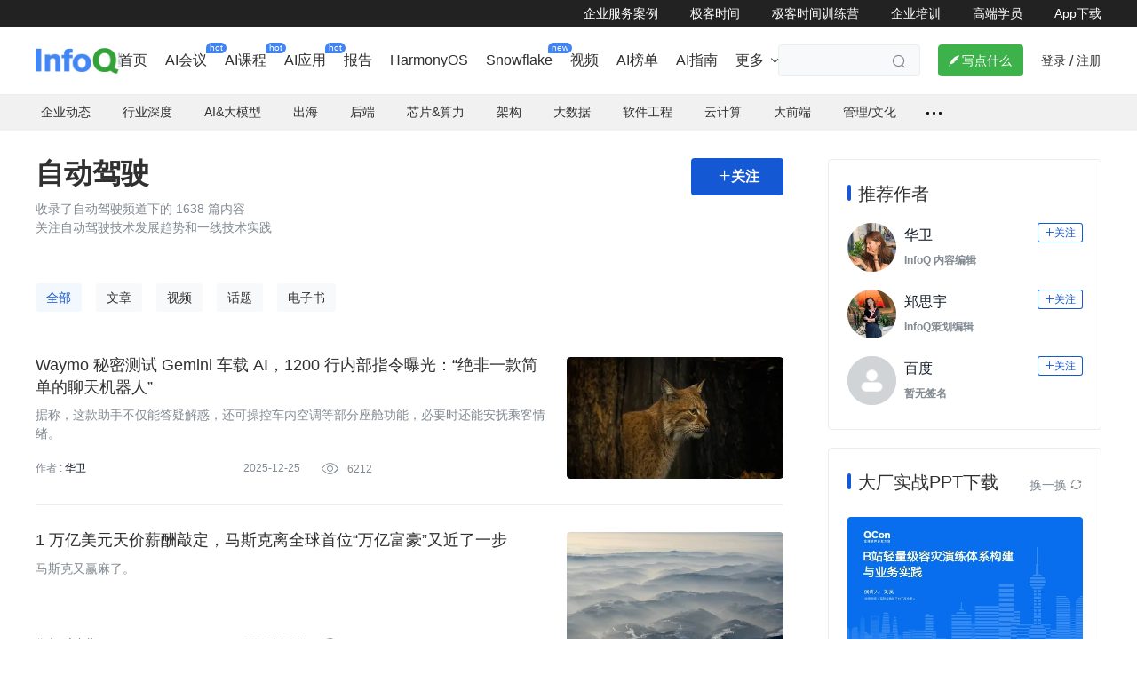

--- FILE ---
content_type: text/html; charset=utf-8
request_url: https://www.infoq.cn/topic/Autopilot
body_size: 20757
content:
<html><head>
<!-- <geektime>1766653129198</geektime> -->
    <meta charset="utf-8">
    
        <title>自动驾驶_自动驾驶_自动驾驶技术_自动驾驶系统-InfoQ_InfoQ精选频道</title>
        <meta name="description" content="自动驾驶关注自动驾驶技术发展趋势和一线技术实践" id="metadesc">
    
    <meta name="keywords" content="自动驾驶,自动驾驶技术,自动驾驶系统,InfoQ" id="metakeywords">
    <meta property="og:image" content="https://static001.geekbang.org/static/infoq/img/infoq_icon.jpg">

    <meta name="viewport" content="width=device-width, initial-scale=1.0, maximum-scale=1.0, minimum-scale=1.0, user-scalable=no">
    
        <link rel="icon" type="image/png" sizes="32x32" href="//static001.infoq.cn/static/infoq/www/img/share-default-5tgbiuhgfefgujjhg.png">
        <link rel="icon" type="image/png" sizes="16x16" href="//static001.infoq.cn/static/infoq/www/img/share-default-5tgbiuhgfefgujjhg.png">
    
    <meta http-equiv="X-UA-Compatible" content="IE=edge,chrome=1">
    <meta name="format-detection" content="telephone=no">
    <meta name="applicable-device" content="pc,mobile">
    <meta http-equiv="Cache-Control" content="no-transform">
    <meta http-equiv="Cache-Control" content="no-siteapp">
    <link rel="canonical" href="https://www.infoq.cn/topic/Autopilot">
    <meta property="og:title" content="自动驾驶_自动驾驶_自动驾驶技术_自动驾驶系统-InfoQ_InfoQ精选频道">
    <meta property="og:url" content="https://www.infoq.cn/topic/Autopilot">
    <meta property="og:description" content="自动驾驶关注自动驾驶技术发展趋势和一线技术实践">

    
    
    
    
        
    
    
    
    
    
<link href="https://static001.geekbang.org/static/infoq/www/css/app.fc8ba457.css" rel="stylesheet"><link rel="stylesheet" type="text/css" href="https://static001.geekbang.org/static/infoq/www/css/chunk-3641431f.e15fc7b8.css"><link rel="stylesheet" type="text/css" href="https://static001.geekbang.org/static/infoq/www/css/chunk-7838a04f.acbd09f9.css"><link rel="stylesheet" type="text/css" href="https://static001.geekbang.org/static/infoq/www/css/chunk-8f9ffb7c.34221050.css"><link rel="stylesheet" type="text/css" href="https://static001.geekbang.org/static/infoq/www/css/PageTopicInfo.e6a4146a.css"></head>

<body>
<div data-v-51ee06c8="" data-v-d5f58b66="" id="layout" class="page-topic"><div data-v-9e915d4a="" data-v-51ee06c8="" class="header common-header-pc layout-header"><div data-v-9e915d4a="" class="friendship-link-wrap"><div data-v-9e915d4a="" class="layout-content inner"><ul data-v-9e915d4a="" class="friendship-link"><li data-v-9e915d4a="" class="static"><a data-v-9e915d4a="" href="https://www.infoq.cn/content-center" target="_blank" rel="">企业服务案例</a></li><li data-v-9e915d4a="" class="static"><a data-v-9e915d4a="" href="https://time.geekbang.org" target="_blank" rel="noopener nofollow">极客时间</a></li><li data-v-9e915d4a="" class="static"><a data-v-9e915d4a="" href="https://u.geekbang.org/?utm_source=infoq_web&amp;utm_medium=menu&amp;utm_term=infoqwebmenu" target="_blank" rel="noopener nofollow">极客时间训练营</a></li><li data-v-9e915d4a="" class="static"><a data-v-9e915d4a="" href="https://b.geekbang.org/?utm_source=infoqweb&amp;utm_medium=menu&amp;gk_source=infoqwebmenu_2024092401" target="_blank" rel="noopener nofollow">企业培训</a></li><li data-v-9e915d4a="" class="static"><a data-v-9e915d4a="" href="https://tgo.infoq.cn/" target="_blank" rel="">高端学员</a></li><li data-v-9e915d4a="" class="static"><a data-v-9e915d4a="" href="https://www.infoq.cn/app/download?utm_source=infoq_nav_web&amp;utm_medium=infoq_nav_web&amp;utm_term=infoq_nav_web" target="_blank" rel="">App下载</a></li></ul></div></div><!----><div data-v-9e915d4a="" id="main-container" class="layout-content header-content"><div data-v-9e915d4a="" class="logo header-logo"><a data-v-9e915d4a="" href="/"><img data-v-9e915d4a="" src="https://static001.geekbang.org/static/infoq/www/img/logo.290b04ab.png" alt="logo"></a></div><div data-v-9e915d4a="" class="nav-search-wrap"><div data-v-1877da0a="" data-v-9e915d4a=""><div data-v-1877da0a="" class="web-menu-list is-ready"><div data-v-1877da0a="" class="menu-item-wrapper normal-menu-wrapper"><a data-v-6c88a486="" data-v-1877da0a="" href="https://www.infoq.cn/" target="_blank" class="web-menu-item menu-item-1 has-link"><!----><!----><span data-v-6c88a486="" class="menu-name"> 首页 <span data-v-6c88a486="" class="corner-mark"><!----></span></span><!----></a></div><div data-v-1877da0a="" class="menu-item-wrapper normal-menu-wrapper"><a data-v-6c88a486="" data-v-1877da0a="" href="https://www.infoq.cn/archives" target="_blank" class="web-menu-item menu-item-1 has-link"><!----><!----><span data-v-6c88a486="" class="menu-name"> AI会议 <span data-v-6c88a486="" class="corner-mark"><span data-v-6c88a486="" class="corner-text">hot</span></span></span><!----></a></div><div data-v-1877da0a="" class="menu-item-wrapper normal-menu-wrapper"><a data-v-6c88a486="" data-v-1877da0a="" href="https://time.geekbang.org/resource?pt=1" target="_blank" class="web-menu-item menu-item-1 has-link"><!----><!----><span data-v-6c88a486="" class="menu-name"> AI课程 <span data-v-6c88a486="" class="corner-mark"><span data-v-6c88a486="" class="corner-text">hot</span></span></span><!----></a></div><div data-v-1877da0a="" class="menu-item-wrapper normal-menu-wrapper"><a data-v-6c88a486="" data-v-1877da0a="" href="https://agicamp.com/?utm_source=infoqbar" target="_blank" class="web-menu-item menu-item-1 has-link"><!----><!----><span data-v-6c88a486="" class="menu-name"> AI应用 <span data-v-6c88a486="" class="corner-mark"><span data-v-6c88a486="" class="corner-text">hot</span></span></span><!----></a></div><div data-v-1877da0a="" class="menu-item-wrapper normal-menu-wrapper"><a data-v-6c88a486="" data-v-1877da0a="" href="https://www.infoq.cn/minibook" target="_blank" class="web-menu-item menu-item-1 has-link"><!----><!----><span data-v-6c88a486="" class="menu-name"> 报告 <span data-v-6c88a486="" class="corner-mark"><!----></span></span><!----></a></div><div data-v-1877da0a="" class="menu-item-wrapper normal-menu-wrapper"><a data-v-6c88a486="" data-v-1877da0a="" href="https://www.infoq.cn/zones/harmonyos/" target="_blank" class="web-menu-item menu-item-1 has-link"><!----><!----><span data-v-6c88a486="" class="menu-name"> HarmonyOS <span data-v-6c88a486="" class="corner-mark"><!----></span></span><!----></a></div><div data-v-1877da0a="" class="menu-item-wrapper normal-menu-wrapper"><a data-v-6c88a486="" data-v-1877da0a="" href="https://www.infoq.cn/space/snowflake" target="_blank" class="web-menu-item menu-item-1 has-link"><!----><!----><span data-v-6c88a486="" class="menu-name"> Snowflake <span data-v-6c88a486="" class="corner-mark"><span data-v-6c88a486="" class="corner-text">new</span></span></span><!----></a></div><div data-v-1877da0a="" class="menu-item-wrapper normal-menu-wrapper"><a data-v-6c88a486="" data-v-1877da0a="" href="https://www.infoq.cn/video" target="_blank" class="web-menu-item menu-item-1 has-link"><!----><!----><span data-v-6c88a486="" class="menu-name"> 视频 <span data-v-6c88a486="" class="corner-mark"><!----></span></span><!----></a></div><div data-v-1877da0a="" class="menu-item-wrapper normal-menu-wrapper"><a data-v-6c88a486="" data-v-1877da0a="" href="https://www.infoq.cn/zones/chinatechawards2025/" target="_blank" class="web-menu-item menu-item-1 has-link"><!----><!----><span data-v-6c88a486="" class="menu-name"> AI榜单 <span data-v-6c88a486="" class="corner-mark"><!----></span></span><!----></a></div><div data-v-1877da0a="" class="menu-item-wrapper normal-menu-wrapper"><a data-v-6c88a486="" data-v-1877da0a="" href="https://zhinan.geekbang.com/?utm_source=geektimeweb&amp;utm_medium=menu&amp;gk_source=20241016_geektimeweb_menu" target="_blank" class="web-menu-item menu-item-1 has-link"><!----><!----><span data-v-6c88a486="" class="menu-name"> AI指南 <span data-v-6c88a486="" class="corner-mark"><!----></span></span><!----></a></div><div data-v-1877da0a="" class="menu-item-wrapper more-menu-wrapper"><a data-v-6c88a486="" data-v-1877da0a="" target="_blank" class="web-menu-item menu-item-1 has-children"><!----><!----><span data-v-6c88a486="" class="menu-name"> 更多 <!----></span><i data-v-6c88a486="" class="iconfont arrow-icon"></i></a></div></div><!----></div><div data-v-9e915d4a="" class="search-container"><div data-v-9e915d4a="" class="search-wrap"><input data-v-9e915d4a="" type="text" placeholder="" class="search-input"><span data-v-9e915d4a="" class="search iconfont"></span></div></div></div><div data-v-9e915d4a="" class="write-btn-warp"><div data-v-9e915d4a="" gk-button="" gkbtn-color="green" gkbtn-size="small" class="write-btn Button_button_3onsJ"><i data-v-9e915d4a="" class="iconfont"></i> 写点什么 </div><div data-v-9e915d4a="" class="scene" style="display: none;"><h4 data-v-9e915d4a=""><i data-v-9e915d4a="" class="iconfont"></i>创作场景</h4><div data-v-9e915d4a="" class="close"><i data-v-9e915d4a="" class="iconfont"></i></div><ul data-v-9e915d4a=""><li data-v-9e915d4a="">记录自己日常工作的实践、心得</li><li data-v-9e915d4a="">发表对生活和职场的感悟</li><li data-v-9e915d4a="">针对感兴趣的事件发表随笔或者杂谈</li><li data-v-9e915d4a="">从 0 到 1 详细介绍你掌握的一门语言、一个技术，或者一个兴趣、爱好</li><li data-v-9e915d4a="">或者，就直接把你的个人博客、公众号直接搬到这里</li></ul></div></div><!----><div data-v-9e915d4a="" class="account"><span data-v-9e915d4a="" class="route">登录</span><span data-v-9e915d4a="" class="line">/</span><span data-v-9e915d4a="" class="route">注册</span><!----></div></div><div data-v-51ee06c8="" data-v-9e915d4a=""></div></div><div data-v-51ee06c8="" inner-content="" class="inner-content" style="padding-bottom: 0px;"><div data-v-51ee06c8="" class="sub-nav-wrap"><div data-v-51ee06c8="" class="topic-nav nav"><ul data-v-51ee06c8="" class="nav-list"><li data-v-51ee06c8=""><a data-v-51ee06c8="" class="ADEvent_tag_S3mUa" rel=""><!----> 企业动态 </a><span data-v-51ee06c8=""></span></li><li data-v-51ee06c8=""><a data-v-51ee06c8="" class="ADEvent_tag_S3mUa" rel=""><!----> 行业深度 </a><span data-v-51ee06c8=""></span></li><li data-v-51ee06c8=""><a data-v-51ee06c8="" class="ADEvent_tag_S3mUa" rel=""><!----> AI&amp;大模型 </a><span data-v-51ee06c8=""></span></li><li data-v-51ee06c8=""><a data-v-51ee06c8="" class="ADEvent_tag_S3mUa" rel=""><!----> 出海 </a><!----></li><li data-v-51ee06c8=""><a data-v-51ee06c8="" class="ADEvent_tag_S3mUa" rel=""><!----> 后端 </a><span data-v-51ee06c8=""></span></li><li data-v-51ee06c8=""><a data-v-51ee06c8="" class="ADEvent_tag_S3mUa" rel=""><!----> 芯片&amp;算力 </a><!----></li><li data-v-51ee06c8=""><a data-v-51ee06c8="" class="ADEvent_tag_S3mUa" rel=""><!----> 架构 </a><span data-v-51ee06c8=""></span></li><li data-v-51ee06c8=""><a data-v-51ee06c8="" class="ADEvent_tag_S3mUa" rel=""><!----> 大数据 </a><span data-v-51ee06c8=""></span></li><li data-v-51ee06c8=""><a data-v-51ee06c8="" class="ADEvent_tag_S3mUa" rel=""><!----> 软件工程 </a><span data-v-51ee06c8=""></span></li><li data-v-51ee06c8=""><a data-v-51ee06c8="" class="ADEvent_tag_S3mUa" rel=""><!----> 云计算 </a><span data-v-51ee06c8=""></span></li><li data-v-51ee06c8=""><a data-v-51ee06c8="" class="ADEvent_tag_S3mUa" rel=""><!----> 大前端 </a><span data-v-51ee06c8=""></span></li><li data-v-51ee06c8=""><a data-v-51ee06c8="" class="ADEvent_tag_S3mUa" rel=""><!----> 管理/文化 </a><span data-v-51ee06c8=""></span></li><li data-v-51ee06c8="" class="more"><span data-v-51ee06c8="" class="dot"></span><span data-v-51ee06c8=""></span></li></ul><div data-v-51ee06c8="" class="nav-line"></div></div></div><!----><div data-v-d5f58b66="" data-v-51ee06c8="" class="main-content layout-content"><div data-v-d5f58b66="" data-v-51ee06c8="" class="page-topic-list"><div data-v-d5f58b66="" data-v-51ee06c8="" class="topic-info topic-inner"><div data-v-d5f58b66="" data-v-51ee06c8="" class="topic-title"><h1 data-v-d5f58b66="" data-v-51ee06c8="">自动驾驶</h1><div data-v-13a963be="" data-v-d5f58b66="" gk-button="" gkbtn-color="unfollow" gkbtn-size="height24" class="geek-foll-btn Button_button_3onsJ" follow-button="" data-follow="0" data-v-51ee06c8=""><span data-v-d5f58b66=""><i data-v-d5f58b66="" class="iconfont"></i> 关注 </span></div></div><div data-v-d5f58b66="" data-v-51ee06c8="" class="topic-summary"> 收录了自动驾驶频道下的 1638 篇内容 <br data-v-d5f58b66="" data-v-51ee06c8=""><span data-v-d5f58b66="" data-v-51ee06c8="">关注自动驾驶技术发展趋势和一线技术实践</span></div><div data-v-d5f58b66="" data-v-51ee06c8="" class="topic-component"><div data-v-47bbeab2="" data-v-d5f58b66="" com-channel-tag="" class="com-channel-tag-list" data-v-51ee06c8=""><i data-v-47bbeab2="" class="iconfont"></i><a data-v-ba6fc118="" data-v-47bbeab2="" com-topic-title="" href="https://www.infoq.cn/topic/1134" class="com-topic-title topic-tag-title">谷歌云（专区）</a><a data-v-ba6fc118="" data-v-47bbeab2="" com-topic-title="" href="https://www.infoq.cn/topic/1151" class="com-topic-title topic-tag-title">Web</a><a data-v-ba6fc118="" data-v-47bbeab2="" com-topic-title="" href="https://www.infoq.cn/topic/150" class="com-topic-title topic-tag-title">虚拟现实</a></div></div></div><!----><div data-v-d5f58b66="" data-v-51ee06c8="" class="topic-menu-wrapper"><div data-v-d5f58b66="" data-v-51ee06c8="" class="topic-menu topic-inner"><ul data-v-d5f58b66="" data-v-51ee06c8=""><li data-v-d5f58b66="" data-v-51ee06c8="" class="selected"> 全部 </li><li data-v-d5f58b66="" data-v-51ee06c8="" class=""> 文章 </li><li data-v-d5f58b66="" data-v-51ee06c8="" class=""> 视频 </li><li data-v-d5f58b66="" data-v-51ee06c8="" class=""> 话题 </li><li data-v-d5f58b66="" data-v-51ee06c8="" class=""> 电子书 </li></ul></div></div><div data-v-d5f58b66="" data-v-51ee06c8="" class="topic-inner"><div data-v-350be8f4="" data-v-d5f58b66="" class="article-list" data-v-51ee06c8=""><div data-v-350be8f4="" class="list"><div data-v-02bff4a6="" data-v-350be8f4="" class="article-item ADEvent_tag_S3mUa image-position-right" article-item=""><!----><!----><div data-v-02bff4a6="" item-main="" class="item-main"><div data-v-02bff4a6="" data-icon="" data-video="" class="image"><img data-v-be33fc5e="" data-v-02bff4a6="" src="https://static001.infoq.cn/resource/image/8c/94/8c848643ea7946a60d2cc082f5fbc694.jpg?x-oss-process=image/crop,y_1,w_1279,h_718/resize,w_416,h_234" alt="Waymo 秘密测试 Gemini 车载 AI，1200 行内部指令曝光：“绝非一款简单的聊天机器人”" class="article-image"><!----></div><div data-v-02bff4a6="" class="info"><h6 data-v-02bff4a6="" article-item-title-h6="" class="favorite with-image"><a data-v-1b8ed451="" data-v-02bff4a6="" com-article-title="" href="https://www.infoq.cn/article/v9k92xVD3DxcE7z7RyME" target="_blank" rel="" class="com-article-title"><!----><span data-v-1b8ed451=""> Waymo 秘密测试 Gemini 车载 AI，1200 行内部指令曝光：“绝非一款简单的聊天机器人” </span></a></h6><!----><p data-v-02bff4a6="" class="summary fadeSymmary"> 据称，这款助手不仅能答疑解惑，还可操控车内空调等部分座舱功能，必要时还能安抚乘客情绪。 </p><!----><div data-v-02bff4a6="" article-item-bottom="" class="author-date-wrap"><p data-v-02bff4a6="" class="editor with-image editor-fade"> 作者 : <span data-v-2a93801e="" data-v-72304aa2="" data-v-02bff4a6="" class="ctn author"><a data-v-2a93801e="" class="com-author-name">华卫</a><!----><!----></span><!----><!----><span data-v-02bff4a6="" class="translators"></span><!----><!----><!----></p><div data-v-02bff4a6="" class="date"> 2025-12-25 </div><div data-v-02bff4a6="" class="views-count"><i data-v-02bff4a6="" class="iconfont icon"></i> 6212</div></div></div></div></div><div data-v-02bff4a6="" data-v-350be8f4="" class="article-item ADEvent_tag_S3mUa image-position-right" article-item=""><!----><!----><div data-v-02bff4a6="" item-main="" class="item-main"><div data-v-02bff4a6="" data-icon="" data-video="" class="image"><img data-v-be33fc5e="" data-v-02bff4a6="" src="https://static001.infoq.cn/resource/image/e9/54/e9d02004bed2ff9ae600e3248513c354.jpg?x-oss-process=image/crop,y_73,w_1919,h_1078/resize,w_416,h_234" alt="1万亿美元天价薪酬敲定，马斯克离全球首位“万亿富豪”又近了一步" class="article-image"><!----></div><div data-v-02bff4a6="" class="info"><h6 data-v-02bff4a6="" article-item-title-h6="" class="favorite with-image"><a data-v-1b8ed451="" data-v-02bff4a6="" com-article-title="" href="https://www.infoq.cn/article/sEkcNoIvYiRxviu5qw90" target="_blank" rel="" class="com-article-title"><!----><span data-v-1b8ed451=""> 1 万亿美元天价薪酬敲定，马斯克离全球首位“万亿富豪”又近了一步 </span></a></h6><!----><p data-v-02bff4a6="" class="summary fadeSymmary"> 马斯克又赢麻了。 </p><!----><div data-v-02bff4a6="" article-item-bottom="" class="author-date-wrap"><p data-v-02bff4a6="" class="editor with-image editor-fade"> 作者 : <span data-v-2a93801e="" data-v-72304aa2="" data-v-02bff4a6="" class="ctn author"><a data-v-2a93801e="" class="com-author-name">李冬梅</a><!----><!----></span><!----><!----><span data-v-02bff4a6="" class="translators"></span><!----><!----><!----></p><div data-v-02bff4a6="" class="date"> 2025-11-07 </div><div data-v-02bff4a6="" class="views-count"><i data-v-02bff4a6="" class="iconfont icon"></i> 5830</div></div></div></div></div><div data-v-02bff4a6="" data-v-350be8f4="" class="article-item ADEvent_tag_S3mUa image-position-right" article-item=""><!----><!----><div data-v-02bff4a6="" item-main="" class="item-main"><div data-v-02bff4a6="" data-icon="" data-video="" class="image"><img data-v-be33fc5e="" data-v-02bff4a6="" src="https://static001.infoq.cn/resource/image/f7/00/f790f3155e9f0a0dc1b7c6e325dff100.jpg?x-oss-process=image/crop,y_1,w_3999,h_2248/resize,w_416,h_234" alt="WAIC 2025：斑马智行联合通义及高通发布主动智能AI新技术" class="article-image"><!----></div><div data-v-02bff4a6="" class="info"><h6 data-v-02bff4a6="" article-item-title-h6="" class="favorite with-image"><a data-v-1b8ed451="" data-v-02bff4a6="" com-article-title="" href="https://www.infoq.cn/news/9SdNQDAlvpsJl4H8dW2P" target="_blank" rel="" class="com-article-title"><!----><span data-v-1b8ed451=""> WAIC 2025：斑马智行联合通义及高通发布主动智能 AI 新技术 </span></a></h6><!----><p data-v-02bff4a6="" class="summary fadeSymmary"> 7 月 27 日，在 2025 世界人工智能大会期间，斑马智行联合通义及高通首发端侧多模态大模型解决方案，推动汽车智能座舱迈入主动智能时代。 </p><!----><div data-v-02bff4a6="" article-item-bottom="" class="author-date-wrap"><p data-v-02bff4a6="" class="editor with-image editor-fade"><!----> 斑马智行 <!----><!----><span data-v-02bff4a6="" class="translators"></span><!----><!----><!----></p><div data-v-02bff4a6="" class="date"> 2025-07-30 </div><div data-v-02bff4a6="" class="views-count"><i data-v-02bff4a6="" class="iconfont icon"></i> 6138</div></div></div></div></div><div data-v-02bff4a6="" data-v-350be8f4="" class="article-item ADEvent_tag_S3mUa image-position-right" article-item=""><!----><!----><div data-v-02bff4a6="" item-main="" class="item-main"><div data-v-02bff4a6="" data-icon="" data-video="" class="image"><img data-v-be33fc5e="" data-v-02bff4a6="" src="https://static001.infoq.cn/resource/image/39/75/397d93848d18de928fc9086340972f75.jpg?x-oss-process=image/crop,y_1,w_1279,h_718/resize,w_416,h_234" alt="比亚迪掀起“全民智驾”风暴：接入DeepSeek，7万级车型标配高阶智驾" class="article-image"><!----></div><div data-v-02bff4a6="" class="info"><h6 data-v-02bff4a6="" article-item-title-h6="" class="favorite with-image"><a data-v-1b8ed451="" data-v-02bff4a6="" com-article-title="" href="https://www.infoq.cn/article/C5eJELALSBmqpyJlciJT" target="_blank" rel="" class="com-article-title"><!----><span data-v-1b8ed451=""> 比亚迪掀起“全民智驾”风暴：接入 DeepSeek，7 万级车型标配高阶智驾 </span></a></h6><!----><p data-v-02bff4a6="" class="summary fadeSymmary"> 其中最便宜的车型是海鸥智驾版，6.98 万起售。 </p><!----><div data-v-02bff4a6="" article-item-bottom="" class="author-date-wrap"><p data-v-02bff4a6="" class="editor with-image editor-fade"> 作者 : <span data-v-2a93801e="" data-v-72304aa2="" data-v-02bff4a6="" class="ctn author"><a data-v-2a93801e="" class="com-author-name">华卫</a><!----><!----></span><!----><!----><span data-v-02bff4a6="" class="translators"></span><!----><!----><!----></p><div data-v-02bff4a6="" class="date"> 2025-02-12 </div><div data-v-02bff4a6="" class="views-count"><i data-v-02bff4a6="" class="iconfont icon"></i> 10600</div></div></div></div></div><div data-v-02bff4a6="" data-v-350be8f4="" class="article-item ADEvent_tag_S3mUa image-position-right" article-item=""><!----><!----><div data-v-02bff4a6="" item-main="" class="item-main"><div data-v-02bff4a6="" data-icon="" data-video="" class="image"><img data-v-be33fc5e="" data-v-02bff4a6="" src="https://static001.infoq.cn/resource/image/3f/34/3fcb999d90a2a4e0b03e4c8d1e8d5f34.jpg?x-oss-process=image/crop,w_1250,h_702/resize,w_416,h_234" alt="18亿换来特朗普大动作？这项自动驾驶法规或被废除，马斯克力挺成最大受益者" class="article-image"><!----></div><div data-v-02bff4a6="" class="info"><h6 data-v-02bff4a6="" article-item-title-h6="" class="favorite with-image"><a data-v-1b8ed451="" data-v-02bff4a6="" com-article-title="" href="https://www.infoq.cn/article/pwNlLea8bh6klFowRRvu" target="_blank" rel="" class="com-article-title"><!----><span data-v-1b8ed451=""> 18 亿换来特朗普大动作？这项自动驾驶法规或被废除，马斯克力挺成最大受益者 </span></a></h6><!----><p data-v-02bff4a6="" class="summary fadeSymmary"> 这 18 亿没白花！特朗普或放宽自动驾驶监管 </p><!----><div data-v-02bff4a6="" article-item-bottom="" class="author-date-wrap"><p data-v-02bff4a6="" class="editor with-image editor-fade"> 作者 : <span data-v-2a93801e="" data-v-72304aa2="" data-v-02bff4a6="" class="ctn author"><a data-v-2a93801e="" class="com-author-name">华卫</a><!----><!----></span><span data-v-2a93801e="" data-v-72304aa2="" data-v-02bff4a6="" class="ctn author"><a data-v-2a93801e="" class="com-author-name">核子可乐</a><!----><!----></span><!----><!----><span data-v-02bff4a6="" class="translators"></span><!----><!----><!----></p><div data-v-02bff4a6="" class="date"> 2024-12-16 </div><div data-v-02bff4a6="" class="views-count"><i data-v-02bff4a6="" class="iconfont icon"></i> 7613</div></div></div></div></div><div data-v-02bff4a6="" data-v-350be8f4="" class="article-item ADEvent_tag_S3mUa image-position-right" article-item=""><!----><!----><div data-v-02bff4a6="" item-main="" class="item-main"><div data-v-02bff4a6="" data-icon="" data-video="" class="image"><img data-v-be33fc5e="" data-v-02bff4a6="" src="https://static001.infoq.cn/resource/image/79/fa/79346c96074def4d8162a31a9192a2fa.jpg?x-oss-process=image/crop,y_1,w_1279,h_718/resize,w_416,h_234" alt="700 多亿打水漂后，这家巨头突然舍弃了无人驾驶出租车业务！新老员工炸锅：刚还在加班、“一群傻瓜”" class="article-image"><!----></div><div data-v-02bff4a6="" class="info"><h6 data-v-02bff4a6="" article-item-title-h6="" class="favorite with-image"><a data-v-1b8ed451="" data-v-02bff4a6="" com-article-title="" href="https://www.infoq.cn/article/GqgkS06cVfylLX2dxW7S" target="_blank" rel="" class="com-article-title"><!----><span data-v-1b8ed451=""> 700 多亿打水漂后，这家巨头突然舍弃了无人驾驶出租车业务！新老员工炸锅：刚还在加班、“一群傻瓜” </span></a></h6><!----><p data-v-02bff4a6="" class="summary fadeSymmary"> 前 Cruise 联合创始人兼 CEO Kyle Vogt 甚至直接在社交平台上评价道，“如果以前不清楚，现在很清楚：通用汽车是一群傻瓜”，就连马斯克也赶来评论区围观吃瓜。 </p><!----><div data-v-02bff4a6="" article-item-bottom="" class="author-date-wrap"><p data-v-02bff4a6="" class="editor with-image editor-fade"> 作者 : <span data-v-2a93801e="" data-v-72304aa2="" data-v-02bff4a6="" class="ctn author"><a data-v-2a93801e="" class="com-author-name">华卫</a><!----><!----></span><span data-v-2a93801e="" data-v-72304aa2="" data-v-02bff4a6="" class="ctn author"><a data-v-2a93801e="" class="com-author-name">核子可乐</a><!----><!----></span><!----><!----><span data-v-02bff4a6="" class="translators"></span><!----><!----><!----></p><div data-v-02bff4a6="" class="date"> 2024-12-16 </div><div data-v-02bff4a6="" class="views-count"><i data-v-02bff4a6="" class="iconfont icon"></i> 8548</div></div></div></div></div><div data-v-02bff4a6="" data-v-350be8f4="" class="article-item ADEvent_tag_S3mUa image-position-right" article-item=""><!----><!----><div data-v-02bff4a6="" item-main="" class="item-main"><div data-v-02bff4a6="" data-icon="" data-video="" class="image"><img data-v-be33fc5e="" data-v-02bff4a6="" src="https://static001.infoq.cn/resource/image/c1/yy/c1f099dcd595fb8ec0c4073c1c1a76yy.jpg?x-oss-process=image/crop,x_468,y_330,w_640,h_360/resize,w_416,h_234" alt="全球Robotaxi第一股，小马智行美国成功敲钟" class="article-image"><!----></div><div data-v-02bff4a6="" class="info"><h6 data-v-02bff4a6="" article-item-title-h6="" class="favorite with-image"><a data-v-1b8ed451="" data-v-02bff4a6="" com-article-title="" href="https://www.infoq.cn/news/4VtqB9ezjXyoheAEOssG" target="_blank" rel="" class="com-article-title"><!----><span data-v-1b8ed451=""> 全球 Robotaxi 第一股，小马智行美国成功敲钟 </span></a></h6><!----><p data-v-02bff4a6="" class="summary fadeSymmary"> 北京时间 11 月 27 日（美东时间 11 月 27 日），中国自动驾驶公司小马智行正式在纳斯达克挂牌上市，股票代码“PONY”，成为 Robotaxi 第一股。本次融资额可达 2.99 亿美元，是今年以来美股自动驾驶领域最大规模的 IPO。加之此次通过同步私募配售价值约 1.534 亿美元的普通股，小马智行本次 IPO 募资金额可达约 4.52 亿美元（约合人民币 32.9 亿元）。 </p><!----><div data-v-02bff4a6="" article-item-bottom="" class="author-date-wrap"><p data-v-02bff4a6="" class="editor with-image editor-fade"> 作者 : <span data-v-2a93801e="" data-v-72304aa2="" data-v-02bff4a6="" class="ctn author"><a data-v-2a93801e="" class="com-author-name">姜昕蔚</a><!----><!----></span><!----><!----><span data-v-02bff4a6="" class="translators"></span><!----><!----><!----></p><div data-v-02bff4a6="" class="date"> 2024-11-28 </div><div data-v-02bff4a6="" class="views-count"><i data-v-02bff4a6="" class="iconfont icon"></i> 10165</div></div></div></div></div><div data-v-02bff4a6="" data-v-350be8f4="" class="article-item ADEvent_tag_S3mUa image-position-right" article-item=""><!----><!----><div data-v-02bff4a6="" item-main="" class="item-main"><div data-v-02bff4a6="" data-icon="" data-video="" class="image"><img data-v-be33fc5e="" data-v-02bff4a6="" src="https://static001.infoq.cn/resource/image/f5/0d/f589a2189b983bcb2287353a726ed10d.jpg?x-oss-process=image/crop,y_44,w_1279,h_718/resize,w_416,h_234" alt="全员停发工资、高管跑路：被小米看上的智驾明星 IPO 三度败北，前员工吐槽“越做越赔钱”" class="article-image"><!----></div><div data-v-02bff4a6="" class="info"><h6 data-v-02bff4a6="" article-item-title-h6="" class="favorite with-image"><a data-v-1b8ed451="" data-v-02bff4a6="" com-article-title="" href="https://www.infoq.cn/article/0loapHzXkEEUT8Ng6lZV" target="_blank" rel="" class="com-article-title"><!----><span data-v-1b8ed451=""> 全员停发工资、高管跑路：被小米看上的智驾明星 IPO 三度败北，前员工吐槽“越做越赔钱” </span></a></h6><!----><p data-v-02bff4a6="" class="summary fadeSymmary"> 被小米看好的智驾明星企业纵目科技，由于业务运营未达预期导致资金链紧张，进而做出了全员停发工资的决定。 </p><!----><div data-v-02bff4a6="" article-item-bottom="" class="author-date-wrap"><p data-v-02bff4a6="" class="editor with-image editor-fade"> 作者 : <span data-v-2a93801e="" data-v-72304aa2="" data-v-02bff4a6="" class="ctn author"><a data-v-2a93801e="" class="com-author-name">华卫</a><!----><!----></span><!----><!----><span data-v-02bff4a6="" class="translators"></span><!----><!----><!----></p><div data-v-02bff4a6="" class="date"> 2024-11-27 </div><div data-v-02bff4a6="" class="views-count"><i data-v-02bff4a6="" class="iconfont icon"></i> 9406</div></div></div></div></div><div data-v-02bff4a6="" data-v-350be8f4="" class="article-item ADEvent_tag_S3mUa image-position-right" article-item=""><!----><!----><div data-v-02bff4a6="" item-main="" class="item-main"><div data-v-02bff4a6="" data-icon="" data-video="" class="image"><img data-v-be33fc5e="" data-v-02bff4a6="" src="https://static001.infoq.cn/resource/image/85/02/8585521d25372d69e0aa07204e89ef02.jpg?x-oss-process=image/crop,y_1,w_1279,h_718/resize,w_416,h_234" alt="曹操出行再次冲击港股IPO，预计两年内推出完全定制化Robotaxi车型" class="article-image"><!----></div><div data-v-02bff4a6="" class="info"><h6 data-v-02bff4a6="" article-item-title-h6="" class="favorite with-image"><a data-v-1b8ed451="" data-v-02bff4a6="" com-article-title="" href="https://www.infoq.cn/article/hsWKv9SmUzk9tmFV6Srv" target="_blank" rel="" class="com-article-title"><!----><span data-v-1b8ed451=""> 曹操出行再次冲击港股 IPO，预计两年内推出完全定制化 Robotaxi 车型 </span></a></h6><!----><p data-v-02bff4a6="" class="summary fadeSymmary"> 曹操出行成立于 2015 年，由吉利控股集团孵化，是中国首批专注于新能源共享出行的服务提供商。 </p><!----><div data-v-02bff4a6="" article-item-bottom="" class="author-date-wrap"><p data-v-02bff4a6="" class="editor with-image editor-fade"> 作者 : <span data-v-2a93801e="" data-v-72304aa2="" data-v-02bff4a6="" class="ctn author"><a data-v-2a93801e="" class="com-author-name">华卫</a><!----><!----></span><!----><!----><span data-v-02bff4a6="" class="translators"></span><!----><!----><!----></p><div data-v-02bff4a6="" class="date"> 2024-10-31 </div><div data-v-02bff4a6="" class="views-count"><i data-v-02bff4a6="" class="iconfont icon"></i> 8553</div></div></div></div></div><div data-v-02bff4a6="" data-v-350be8f4="" class="article-item ADEvent_tag_S3mUa image-position-right" article-item=""><!----><!----><div data-v-02bff4a6="" item-main="" class="item-main"><div data-v-02bff4a6="" data-icon="" data-video="" class="image"><img data-v-be33fc5e="" data-v-02bff4a6="" src="https://static001.infoq.cn/resource/image/b4/62/b43e2a671131170d036916eef0892262.jpg?x-oss-process=image/crop,x_33,y_281,w_2332,h_1310/resize,w_416,h_234" alt="年内港股最大科技IPO，地平线上市首日股价冲高又回落" class="article-image"><!----></div><div data-v-02bff4a6="" class="info"><h6 data-v-02bff4a6="" article-item-title-h6="" class="favorite with-image"><a data-v-1b8ed451="" data-v-02bff4a6="" com-article-title="" href="https://www.infoq.cn/news/fUITUKblm2XVzfTxPDmk" target="_blank" rel="" class="com-article-title"><!----><span data-v-1b8ed451=""> 年内港股最大科技 IPO，地平线上市首日股价冲高又回落 </span></a></h6><!----><p data-v-02bff4a6="" class="summary fadeSymmary"> 目前中国十大 OEM 均已选择地平线的智驾解决方案。 </p><!----><div data-v-02bff4a6="" article-item-bottom="" class="author-date-wrap"><p data-v-02bff4a6="" class="editor with-image editor-fade"> 作者 : <span data-v-2a93801e="" data-v-72304aa2="" data-v-02bff4a6="" class="ctn author"><a data-v-2a93801e="" class="com-author-name">罗燕珊</a><!----><!----></span><!----><!----><span data-v-02bff4a6="" class="translators"></span><!----><!----><!----></p><div data-v-02bff4a6="" class="date"> 2024-10-25 </div><div data-v-02bff4a6="" class="views-count"><i data-v-02bff4a6="" class="iconfont icon"></i> 9812</div></div></div></div></div><div data-v-02bff4a6="" data-v-350be8f4="" class="article-item ADEvent_tag_S3mUa image-position-right" article-item=""><!----><!----><div data-v-02bff4a6="" item-main="" class="item-main"><div data-v-02bff4a6="" data-icon="" data-video="" class="image"><img data-v-be33fc5e="" data-v-02bff4a6="" src="https://static001.infoq.cn/resource/image/12/84/12b7c55b0fcf360d1df8a761915d7184.jpg?x-oss-process=image/crop,w_1252,h_704/resize,w_416,h_234" alt="小马智行赴美IPO！手握两支自动驾驶车队，三年赚了12亿，身价600亿不止！" class="article-image"><!----></div><div data-v-02bff4a6="" class="info"><h6 data-v-02bff4a6="" article-item-title-h6="" class="favorite with-image"><a data-v-1b8ed451="" data-v-02bff4a6="" com-article-title="" href="https://www.infoq.cn/article/Cx6aIySJJdQTph8QvPsD" target="_blank" rel="" class="com-article-title"><!----><span data-v-1b8ed451=""> 小马智行赴美 IPO！手握两支自动驾驶车队，三年赚了 12 亿，身价 600 亿不止！ </span></a></h6><!----><p data-v-02bff4a6="" class="summary fadeSymmary"> 自动驾驶行业在资本市场的热度似乎正再次高涨。 </p><!----><div data-v-02bff4a6="" article-item-bottom="" class="author-date-wrap"><p data-v-02bff4a6="" class="editor with-image editor-fade"> 作者 : <span data-v-2a93801e="" data-v-72304aa2="" data-v-02bff4a6="" class="ctn author"><a data-v-2a93801e="" class="com-author-name">华卫</a><!----><!----></span><!----><!----><span data-v-02bff4a6="" class="translators"></span><!----><!----><!----></p><div data-v-02bff4a6="" class="date"> 2024-10-19 </div><div data-v-02bff4a6="" class="views-count"><i data-v-02bff4a6="" class="iconfont icon"></i> 12523</div></div></div></div></div><div data-v-02bff4a6="" data-v-350be8f4="" class="article-item ADEvent_tag_S3mUa image-position-right" article-item=""><!----><!----><div data-v-02bff4a6="" item-main="" class="item-main"><div data-v-02bff4a6="" data-icon="" data-video="" class="image"><img data-v-be33fc5e="" data-v-02bff4a6="" src="https://static001.infoq.cn/resource/image/a0/e3/a09a970a8089a2dc1b26463ec298e8e3.jpg?x-oss-process=image/crop,y_1,w_1279,h_718/resize,w_416,h_234" alt="历经1800天磨砺，文远知行发布全新量产Robotaxi GXR" class="article-image"><!----></div><div data-v-02bff4a6="" class="info"><h6 data-v-02bff4a6="" article-item-title-h6="" class="favorite with-image"><a data-v-1b8ed451="" data-v-02bff4a6="" com-article-title="" href="https://www.infoq.cn/article/tF5w9EygbPbdIUu08ksJ" target="_blank" rel="" class="com-article-title"><!----><span data-v-1b8ed451=""> 历经 1800 天磨砺，文远知行发布全新量产 Robotaxi GXR </span></a></h6><!----><p data-v-02bff4a6="" class="summary fadeSymmary"> 2024 年 10 月 15 日，自动驾驶科技公司文远知行 WeRide 正式发布旗下新一代量产 Robotaxi&nbsp;——&nbsp;GXR。 </p><!----><div data-v-02bff4a6="" article-item-bottom="" class="author-date-wrap"><p data-v-02bff4a6="" class="editor with-image editor-fade"> 作者 : <span data-v-2a93801e="" data-v-72304aa2="" data-v-02bff4a6="" class="ctn author"><a data-v-2a93801e="" class="com-author-name">李冬梅</a><!----><!----></span><!----><!----><span data-v-02bff4a6="" class="translators"></span><!----><!----><!----></p><div data-v-02bff4a6="" class="date"> 2024-10-16 </div><div data-v-02bff4a6="" class="views-count"><i data-v-02bff4a6="" class="iconfont icon"></i> 12094</div></div></div></div></div><div data-v-02bff4a6="" data-v-350be8f4="" class="article-item ADEvent_tag_S3mUa image-position-right" article-item=""><!----><!----><div data-v-02bff4a6="" item-main="" class="item-main"><div data-v-02bff4a6="" data-icon="" data-video="" class="image"><img data-v-be33fc5e="" data-v-02bff4a6="" src="https://static001.infoq.cn/resource/image/e8/35/e8f967f3eae3d8c38187436a72661d35.jpg?x-oss-process=image/crop,x_12,y_96,w_1267,h_712/resize,w_416,h_234" alt="马斯克打响荣誉之战！3万美元的 Robotaxi 震撼发布，擎天柱现场“端茶送水”，网友炸锅！" class="article-image"><!----></div><div data-v-02bff4a6="" class="info"><h6 data-v-02bff4a6="" article-item-title-h6="" class="favorite with-image"><a data-v-1b8ed451="" data-v-02bff4a6="" com-article-title="" href="https://www.infoq.cn/news/P36QtbLb1dBvuBmRsbM5" target="_blank" rel="" class="com-article-title"><!----><span data-v-1b8ed451=""> 马斯克打响荣誉之战！3 万美元的 Robotaxi 震撼发布，擎天柱现场“端茶送水”，网友炸锅！ </span></a></h6><!----><p data-v-02bff4a6="" class="summary fadeSymmary"> 还是“饼”吗？ </p><!----><div data-v-02bff4a6="" article-item-bottom="" class="author-date-wrap"><p data-v-02bff4a6="" class="editor with-image editor-fade"> 作者 : <span data-v-2a93801e="" data-v-72304aa2="" data-v-02bff4a6="" class="ctn author"><a data-v-2a93801e="" class="com-author-name">褚杏娟</a><!----><!----></span><!----><!----><span data-v-02bff4a6="" class="translators"></span><!----><!----><!----></p><div data-v-02bff4a6="" class="date"> 2024-10-12 </div><div data-v-02bff4a6="" class="views-count"><i data-v-02bff4a6="" class="iconfont icon"></i> 11471</div></div></div></div></div><div data-v-02bff4a6="" data-v-350be8f4="" class="article-item ADEvent_tag_S3mUa image-position-right" article-item=""><!----><!----><div data-v-02bff4a6="" item-main="" class="item-main"><div data-v-02bff4a6="" data-icon="" data-video="" class="image"><img data-v-be33fc5e="" data-v-02bff4a6="" src="https://static001.infoq.cn/resource/image/ba/15/ba9318148dbc4338cf1a6789a6a51015.jpg?x-oss-process=image/crop,w_1079,h_606/resize,w_416,h_234" alt="300 亿 L4 自动驾驶独角兽 CEO 跑路！大裁员 40%、被投资人抛弃，赚钱业务都停了" class="article-image"><!----></div><div data-v-02bff4a6="" class="info"><h6 data-v-02bff4a6="" article-item-title-h6="" class="favorite with-image"><a data-v-1b8ed451="" data-v-02bff4a6="" com-article-title="" href="https://www.infoq.cn/article/8uvqICaWuKGYPAB0Ttia" target="_blank" rel="" class="com-article-title"><!----><span data-v-1b8ed451=""> 300 亿 L4 自动驾驶独角兽 CEO 跑路！大裁员 40%、被投资人抛弃，赚钱业务都停了 </span></a></h6><!----><p data-v-02bff4a6="" class="summary fadeSymmary"> 由于商业运营成本高昂加上自动驾驶汽车技术的组件成本居高不下，导致当下部署商业用例仍然极具挑战性。 </p><!----><div data-v-02bff4a6="" article-item-bottom="" class="author-date-wrap"><p data-v-02bff4a6="" class="editor with-image editor-fade"> 作者 : <span data-v-2a93801e="" data-v-72304aa2="" data-v-02bff4a6="" class="ctn author"><a data-v-2a93801e="" class="com-author-name">华卫</a><!----><!----></span><span data-v-2a93801e="" data-v-72304aa2="" data-v-02bff4a6="" class="ctn author"><a data-v-2a93801e="" class="com-author-name">核子可乐</a><!----><!----></span><!----><!----><span data-v-02bff4a6="" class="translators"></span><!----><!----><!----></p><div data-v-02bff4a6="" class="date"> 2024-09-24 </div><div data-v-02bff4a6="" class="views-count"><i data-v-02bff4a6="" class="iconfont icon"></i> 8156</div></div></div></div></div><div data-v-02bff4a6="" data-v-350be8f4="" class="article-item ADEvent_tag_S3mUa image-position-right" article-item=""><!----><!----><div data-v-02bff4a6="" item-main="" class="item-main"><div data-v-02bff4a6="" data-icon="" data-video="" class="image"><img data-v-be33fc5e="" data-v-02bff4a6="" src="https://static001.infoq.cn/resource/image/d4/b6/d406e9117780b815b2a0096f486be1b6.jpg?x-oss-process=image/crop,w_1080,h_606/resize,w_416,h_234" alt="一年砸 10 亿只是开始，被“神话”的端到端，在中国自动驾驶圈的“最佳实践”能挣钱吗？" class="article-image"><!----></div><div data-v-02bff4a6="" class="info"><h6 data-v-02bff4a6="" article-item-title-h6="" class="favorite with-image"><a data-v-1b8ed451="" data-v-02bff4a6="" com-article-title="" href="https://www.infoq.cn/article/W187D2zUrvg3XvA2YBcL" target="_blank" rel="" class="com-article-title"><!----><span data-v-1b8ed451=""> 一年砸 10 亿只是开始，被“神话”的端到端，在中国自动驾驶圈的“最佳实践”能挣钱吗？ </span></a></h6><!----><p data-v-02bff4a6="" class="summary fadeSymmary"> “端到端为 L4 商业化开启了第二个成长曲线。” </p><!----><div data-v-02bff4a6="" article-item-bottom="" class="author-date-wrap"><p data-v-02bff4a6="" class="editor with-image editor-fade"> 作者 : <span data-v-2a93801e="" data-v-72304aa2="" data-v-02bff4a6="" class="ctn author"><a data-v-2a93801e="" class="com-author-name">华卫</a><!----><!----></span><!----><!----><span data-v-02bff4a6="" class="translators"></span><!----><!----><!----></p><div data-v-02bff4a6="" class="date"> 2024-09-23 </div><div data-v-02bff4a6="" class="views-count"><i data-v-02bff4a6="" class="iconfont icon"></i> 7394</div></div></div></div></div><div data-v-02bff4a6="" data-v-350be8f4="" class="article-item ADEvent_tag_S3mUa image-position-right" article-item=""><!----><!----><div data-v-02bff4a6="" item-main="" class="item-main"><div data-v-02bff4a6="" data-icon="" data-video="" class="image"><img data-v-be33fc5e="" data-v-02bff4a6="" src="https://static001.infoq.cn/resource/image/d1/7c/d1a05374e89ff33fbe592e983yyefc7c.jpg?x-oss-process=image/crop,y_116,w_1199,h_674/resize,w_416,h_234" alt="易咖智车再获2亿融资，智能工厂落地后将年产5000台L4级无人驾驶车" class="article-image"><!----></div><div data-v-02bff4a6="" class="info"><h6 data-v-02bff4a6="" article-item-title-h6="" class="favorite with-image"><a data-v-1b8ed451="" data-v-02bff4a6="" com-article-title="" href="https://www.infoq.cn/article/MrrGLMo8iCKYUUj9ZSLS" target="_blank" rel="" class="com-article-title"><!----><span data-v-1b8ed451=""> 易咖智车再获 2 亿融资，智能工厂落地后将年产 5000 台 L4 级无人驾驶车 </span></a></h6><!----><p data-v-02bff4a6="" class="summary fadeSymmary"> 本轮融资将用于智能工厂建设和产能扩容提升 </p><!----><div data-v-02bff4a6="" article-item-bottom="" class="author-date-wrap"><p data-v-02bff4a6="" class="editor with-image editor-fade"> 作者 : <span data-v-2a93801e="" data-v-72304aa2="" data-v-02bff4a6="" class="ctn author"><a data-v-2a93801e="" class="com-author-name">华卫</a><!----><!----></span><!----><!----><span data-v-02bff4a6="" class="translators"></span><!----><!----><!----></p><div data-v-02bff4a6="" class="date"> 2024-09-04 </div><div data-v-02bff4a6="" class="views-count"><i data-v-02bff4a6="" class="iconfont icon"></i> 6432</div></div></div></div></div><div data-v-02bff4a6="" data-v-350be8f4="" class="article-item ADEvent_tag_S3mUa image-position-right" article-item=""><!----><!----><div data-v-02bff4a6="" item-main="" class="item-main"><div data-v-02bff4a6="" data-icon="" data-video="" class="image"><img data-v-be33fc5e="" data-v-02bff4a6="" src="https://static001.infoq.cn/resource/image/0e/f8/0e4abf67e28e1b8c5432cc44b96f80f8.jpg?x-oss-process=image/crop,y_1,w_1279,h_718/resize,w_416,h_234" alt="拖欠半年工资没发，员工拿饮水机抵钱！又一家明星智驾独角兽烧光10多亿后黯然离场" class="article-image"><!----></div><div data-v-02bff4a6="" class="info"><h6 data-v-02bff4a6="" article-item-title-h6="" class="favorite with-image"><a data-v-1b8ed451="" data-v-02bff4a6="" com-article-title="" href="https://www.infoq.cn/article/4cEh6JIUJjou6V6e3lPP" target="_blank" rel="" class="com-article-title"><!----><span data-v-1b8ed451=""> 拖欠半年工资没发，员工拿饮水机抵钱！又一家明星智驾独角兽烧光 10 多亿后黯然离场 </span></a></h6><!----><p data-v-02bff4a6="" class="summary fadeSymmary"> 智驾企业倒在黎明前已成常事。 </p><!----><div data-v-02bff4a6="" article-item-bottom="" class="author-date-wrap"><p data-v-02bff4a6="" class="editor with-image editor-fade"> 作者 : <span data-v-2a93801e="" data-v-72304aa2="" data-v-02bff4a6="" class="ctn author"><a data-v-2a93801e="" class="com-author-name">李冬梅</a><!----><!----></span><!----><!----><span data-v-02bff4a6="" class="translators"></span><!----><!----><!----></p><div data-v-02bff4a6="" class="date"> 2024-08-23 </div><div data-v-02bff4a6="" class="views-count"><i data-v-02bff4a6="" class="iconfont icon"></i> 11981</div></div></div></div></div><div data-v-02bff4a6="" data-v-350be8f4="" class="article-item ADEvent_tag_S3mUa image-position-right" article-item=""><!----><!----><div data-v-02bff4a6="" item-main="" class="item-main"><div data-v-02bff4a6="" data-icon="" data-video="" class="image"><img data-v-be33fc5e="" data-v-02bff4a6="" src="https://static001.infoq.cn/resource/image/46/62/46a1851c96b4d2d18f843401d03df262.jpg?x-oss-process=image/crop,y_1,w_1279,h_718/resize,w_416,h_234" alt="三年亏损51亿元，去年卖出22台车！文远知行被爆赴美IPO，估值超360亿元" class="article-image"><!----></div><div data-v-02bff4a6="" class="info"><h6 data-v-02bff4a6="" article-item-title-h6="" class="favorite with-image"><a data-v-1b8ed451="" data-v-02bff4a6="" com-article-title="" href="https://www.infoq.cn/article/UicUcwQ2N05wKXmK3k3p" target="_blank" rel="" class="com-article-title"><!----><span data-v-1b8ed451=""> 三年亏损 51 亿元，去年卖出 22 台车！文远知行被爆赴美 IPO，估值超 360 亿元 </span></a></h6><!----><p data-v-02bff4a6="" class="summary fadeSymmary"> 今年自动驾驶最大 IPO 冲刺在即！ </p><!----><div data-v-02bff4a6="" article-item-bottom="" class="author-date-wrap"><p data-v-02bff4a6="" class="editor with-image editor-fade"> 作者 : <span data-v-2a93801e="" data-v-72304aa2="" data-v-02bff4a6="" class="ctn author"><a data-v-2a93801e="" class="com-author-name">李冬梅</a><!----><!----></span><!----><!----><span data-v-02bff4a6="" class="translators"></span><!----><!----><!----></p><div data-v-02bff4a6="" class="date"> 2024-08-15 </div><div data-v-02bff4a6="" class="views-count"><i data-v-02bff4a6="" class="iconfont icon"></i> 10934</div></div></div></div></div><div data-v-02bff4a6="" data-v-350be8f4="" class="article-item ADEvent_tag_S3mUa image-position-right" article-item=""><!----><!----><div data-v-02bff4a6="" item-main="" class="item-main"><div data-v-02bff4a6="" data-icon="" data-video="" class="image"><img data-v-be33fc5e="" data-v-02bff4a6="" src="https://static001.infoq.cn/resource/image/e3/98/e344aba83ec254b62e8684b8347a7c98.jpg?x-oss-process=image/crop,y_200,w_1919,h_1078/resize,w_416,h_234" alt="端到端终局背后：开源成重头戏，发力对象变特斯拉鼓吹的合成数据？" class="article-image"><!----></div><div data-v-02bff4a6="" class="info"><h6 data-v-02bff4a6="" article-item-title-h6="" class="favorite with-image"><a data-v-1b8ed451="" data-v-02bff4a6="" com-article-title="" href="https://www.infoq.cn/article/czMm7NoXC1udZPWl696w" target="_blank" rel="" class="com-article-title"><!----><span data-v-1b8ed451=""> 端到端终局背后：开源成重头戏，发力对象变特斯拉鼓吹的合成数据？ </span></a></h6><!----><p data-v-02bff4a6="" class="summary fadeSymmary"> 预计模块化端到端系统将于 2025 年开始上车。 </p><!----><div data-v-02bff4a6="" article-item-bottom="" class="author-date-wrap"><p data-v-02bff4a6="" class="editor with-image editor-fade"> 作者 : <span data-v-2a93801e="" data-v-72304aa2="" data-v-02bff4a6="" class="ctn author"><a data-v-2a93801e="" class="com-author-name">华卫</a><!----><!----></span><!----><!----><span data-v-02bff4a6="" class="translators"></span><!----><!----><!----></p><div data-v-02bff4a6="" class="date"> 2024-06-14 </div><div data-v-02bff4a6="" class="views-count"><i data-v-02bff4a6="" class="iconfont icon"></i> 8976</div></div></div></div></div><div data-v-02bff4a6="" data-v-350be8f4="" class="article-item ADEvent_tag_S3mUa image-position-right" article-item=""><!----><!----><div data-v-02bff4a6="" item-main="" class="item-main"><div data-v-02bff4a6="" data-icon="" data-video="" class="image"><img data-v-be33fc5e="" data-v-02bff4a6="" src="https://static001.infoq.cn/resource/image/a7/3a/a71584755ca1ced9ce3b20bbc987e93a.jpg?x-oss-process=image/crop,y_38,w_1279,h_718/resize,w_416,h_234" alt="75亿元！今年自动驾驶领域最大融资来了：微软、英伟达为其站台，这家英国AI独角兽被首相视为“全村的希望”" class="article-image"><!----></div><div data-v-02bff4a6="" class="info"><h6 data-v-02bff4a6="" article-item-title-h6="" class="favorite with-image"><a data-v-1b8ed451="" data-v-02bff4a6="" com-article-title="" href="https://www.infoq.cn/article/2g8SImEebvERRlgUhaw9" target="_blank" rel="" class="com-article-title"><!----><span data-v-1b8ed451=""> 75 亿元！今年自动驾驶领域最大融资来了：微软、英伟达为其站台，这家英国 AI 独角兽被首相视为“全村的希望” </span></a></h6><!----><p data-v-02bff4a6="" class="summary fadeSymmary"> 据悉，这次 C 轮融资由日本企业集团软银领投，AI 巨头英伟达及微软也有参与。 </p><!----><div data-v-02bff4a6="" article-item-bottom="" class="author-date-wrap"><p data-v-02bff4a6="" class="editor with-image editor-fade"> 作者 : <span data-v-2a93801e="" data-v-72304aa2="" data-v-02bff4a6="" class="ctn author"><a data-v-2a93801e="" class="com-author-name">李冬梅</a><!----><!----></span><!----><!----><span data-v-02bff4a6="" class="translators"></span><!----><!----><!----></p><div data-v-02bff4a6="" class="date"> 2024-05-10 </div><div data-v-02bff4a6="" class="views-count"><i data-v-02bff4a6="" class="iconfont icon"></i> 7979</div></div></div></div></div><div data-v-02bff4a6="" data-v-350be8f4="" class="article-item ADEvent_tag_S3mUa image-position-right" article-item=""><!----><!----><div data-v-02bff4a6="" item-main="" class="item-main"><div data-v-02bff4a6="" data-icon="" data-video="" class="image"><img data-v-be33fc5e="" data-v-02bff4a6="" src="https://static001.infoq.cn/resource/image/9d/8c/9d5647fa3cd593c505787f92309c438c.jpg?x-oss-process=image/crop,x_493,y_1,w_1066,h_598/resize,w_416,h_234" alt="小米SU7是心头好？特斯拉是白月光？技术人最喜爱的新能源汽车是什么？| 有礼调研" class="article-image"><!----></div><div data-v-02bff4a6="" class="info"><h6 data-v-02bff4a6="" article-item-title-h6="" class="favorite with-image"><a data-v-1b8ed451="" data-v-02bff4a6="" com-article-title="" href="https://www.infoq.cn/article/VdL9KFRkigfSy1cd0kFu" target="_blank" rel="" class="com-article-title"><!----><span data-v-1b8ed451=""> 小米 SU7 是心头好？特斯拉是白月光？技术人最喜爱的新能源汽车是什么？| 有礼调研 </span></a></h6><!----><p data-v-02bff4a6="" class="summary fadeSymmary"> 我们也准备了 CHERRY 机械键盘、InfoQ 定制双肩背包、极客时间《AI 大模型企业应用实战》和《LangChain 实战课》的课程兑换码等众多礼品，数量有限，先到先得。 </p><!----><div data-v-02bff4a6="" article-item-bottom="" class="author-date-wrap"><p data-v-02bff4a6="" class="editor with-image editor-fade"> 作者 : <span data-v-2a93801e="" data-v-72304aa2="" data-v-02bff4a6="" class="ctn author"><a data-v-2a93801e="" class="com-author-name">赵钰莹</a><!----><!----></span><!----><!----><span data-v-02bff4a6="" class="translators"></span><!----><!----><!----></p><div data-v-02bff4a6="" class="date"> 2024-05-10 </div><div data-v-02bff4a6="" class="views-count"><i data-v-02bff4a6="" class="iconfont icon"></i> 7875</div></div></div></div></div><div data-v-02bff4a6="" data-v-350be8f4="" class="article-item ADEvent_tag_S3mUa image-position-right" article-item=""><!----><!----><div data-v-02bff4a6="" item-main="" class="item-main"><div data-v-02bff4a6="" data-icon="" data-video="" class="image"><img data-v-be33fc5e="" data-v-02bff4a6="" src="https://static001.infoq.cn/resource/image/a1/26/a1789ebbf7d6a5b24d329000781b2d26.png?x-oss-process=image/crop,y_1,w_1279,h_718/resize,w_416,h_234" alt="成立7年0交付，这家OpenAI投资的自动驾驶软件公司烧光15亿元后宣布倒闭" class="article-image"><!----></div><div data-v-02bff4a6="" class="info"><h6 data-v-02bff4a6="" article-item-title-h6="" class="favorite with-image"><a data-v-1b8ed451="" data-v-02bff4a6="" com-article-title="" href="https://www.infoq.cn/article/gcoRcFByO7NLUP7dfLfh" target="_blank" rel="" class="com-article-title"><!----><span data-v-1b8ed451=""> 成立 7 年 0 交付，这家 OpenAI 投资的自动驾驶软件公司烧光 15 亿元后宣布倒闭 </span></a></h6><!----><p data-v-02bff4a6="" class="summary fadeSymmary"> &nbsp;近日，据多家外媒报道，OpenAI 投资的一家自动驾驶公司现已关闭。&nbsp; </p><!----><div data-v-02bff4a6="" article-item-bottom="" class="author-date-wrap"><p data-v-02bff4a6="" class="editor with-image editor-fade"> 作者 : <span data-v-2a93801e="" data-v-72304aa2="" data-v-02bff4a6="" class="ctn author"><a data-v-2a93801e="" class="com-author-name">李冬梅</a><!----><!----></span><!----><!----><span data-v-02bff4a6="" class="translators"></span><!----><!----><!----></p><div data-v-02bff4a6="" class="date"> 2024-04-08 </div><div data-v-02bff4a6="" class="views-count"><i data-v-02bff4a6="" class="iconfont icon"></i> 5493</div></div></div></div></div><div data-v-02bff4a6="" data-v-350be8f4="" class="article-item ADEvent_tag_S3mUa image-position-right" article-item=""><!----><!----><div data-v-02bff4a6="" item-main="" class="item-main"><div data-v-02bff4a6="" data-icon="" data-video="" class="image"><img data-v-be33fc5e="" data-v-02bff4a6="" src="https://static001.infoq.cn/resource/image/b4/f4/b43cb1fa78b9a6cafdeee6d7376eeff4.jpg?x-oss-process=image/crop,y_84,w_1279,h_718/resize,w_416,h_234" alt="DevSecOps 中的AI：从“智能副驾”到“自动驾驶”" class="article-image"><!----></div><div data-v-02bff4a6="" class="info"><h6 data-v-02bff4a6="" article-item-title-h6="" class="favorite with-image"><a data-v-1b8ed451="" data-v-02bff4a6="" com-article-title="" href="https://www.infoq.cn/article/kTV8ipOksiYDXdag1N3a" target="_blank" rel="" class="com-article-title"><!----><span data-v-1b8ed451=""> DevSecOps 中的 AI：从“智能副驾”到“自动驾驶” </span></a></h6><!----><p data-v-02bff4a6="" class="summary fadeSymmary"> 观察自动驾驶的发展路径，我们可以发现，在每个阶段，人类的参与都在逐渐减少。 </p><!----><div data-v-02bff4a6="" article-item-bottom="" class="author-date-wrap"><p data-v-02bff4a6="" class="editor with-image editor-fade"> 作者 : <span data-v-2a93801e="" data-v-72304aa2="" data-v-02bff4a6="" class="ctn author"><a data-v-2a93801e="" class="com-author-name">董任远</a><!----><!----></span><!----><!----><span data-v-02bff4a6="" class="translators"></span><span data-v-02bff4a6="" class="placeholder-fade"></span> 策划: <span data-v-2a93801e="" data-v-72304aa2="" data-v-02bff4a6="" class="ctn planner"><a data-v-2a93801e="" class="com-author-name">李冬梅</a><!----><!----></span><!----></p><div data-v-02bff4a6="" class="date"> 2024-01-12 </div><div data-v-02bff4a6="" class="views-count"><i data-v-02bff4a6="" class="iconfont icon"></i> 8749</div></div></div></div></div><div data-v-02bff4a6="" data-v-350be8f4="" class="article-item ADEvent_tag_S3mUa image-position-right" article-item=""><!----><!----><div data-v-02bff4a6="" item-main="" class="item-main"><div data-v-02bff4a6="" data-icon="" data-video="" class="image"><img data-v-be33fc5e="" data-v-02bff4a6="" src="https://static001.infoq.cn/resource/image/6c/4a/6ccf112733eee0763e983051a826204a.png?x-oss-process=image/crop,y_164,w_1423,h_800/resize,w_416,h_234" alt="自研电机、电池技术、大模型......小米汽车给同行卷了哪些技术？" class="article-image"><!----></div><div data-v-02bff4a6="" class="info"><h6 data-v-02bff4a6="" article-item-title-h6="" class="favorite with-image"><a data-v-1b8ed451="" data-v-02bff4a6="" com-article-title="" href="https://www.infoq.cn/news/ifxslJOEwbfkjaANGKcL" target="_blank" rel="" class="com-article-title"><!----><span data-v-1b8ed451=""> 自研电机、电池技术、大模型...... 小米汽车给同行卷了哪些技术？ </span></a></h6><!----><p data-v-02bff4a6="" class="summary fadeSymmary"> “从小卷到大的小米，不怕卷。” </p><!----><div data-v-02bff4a6="" article-item-bottom="" class="author-date-wrap"><p data-v-02bff4a6="" class="editor with-image editor-fade"> 作者 : <span data-v-2a93801e="" data-v-72304aa2="" data-v-02bff4a6="" class="ctn author"><a data-v-2a93801e="" class="com-author-name">罗燕珊</a><!----><!----></span><!----><!----><span data-v-02bff4a6="" class="translators"></span><!----><!----><!----></p><div data-v-02bff4a6="" class="date"> 2023-12-28 </div><div data-v-02bff4a6="" class="views-count"><i data-v-02bff4a6="" class="iconfont icon"></i> 13360</div></div></div></div></div><div data-v-02bff4a6="" data-v-350be8f4="" class="article-item ADEvent_tag_S3mUa image-position-right" article-item=""><!----><!----><div data-v-02bff4a6="" item-main="" class="item-main"><div data-v-02bff4a6="" data-icon="" data-video="" class="image"><img data-v-be33fc5e="" data-v-02bff4a6="" src="https://static001.infoq.cn/resource/image/12/60/123672403b7532eca3ef6866bec51860.jpg?x-oss-process=image/crop,y_178,w_1919,h_1078/resize,w_416,h_234" alt="小米首辆车投入3400名工程师，研发费用超100亿；百度Apollo 9.0发布；蔚来发布最新旗舰ET9 | 汽车技术资讯" class="article-image"><!----></div><div data-v-02bff4a6="" class="info"><h6 data-v-02bff4a6="" article-item-title-h6="" class="favorite with-image"><a data-v-1b8ed451="" data-v-02bff4a6="" com-article-title="" href="https://www.infoq.cn/news/f6uD15xh1Wha8Qu1VEl9" target="_blank" rel="" class="com-article-title"><!----><span data-v-1b8ed451=""> 小米首辆车投入 3400 名工程师，研发费用超 100 亿；百度 Apollo 9.0 发布；蔚来发布最新旗舰 ET9 | 汽车技术资讯 </span></a></h6><!----><p data-v-02bff4a6="" class="summary one-line fadeSymmary"> 一起看看最近一周汽车技术领域都有哪些新动态！ </p><!----><div data-v-02bff4a6="" article-item-bottom="" class="author-date-wrap"><p data-v-02bff4a6="" class="editor with-image editor-fade"> 作者 : <span data-v-2a93801e="" data-v-72304aa2="" data-v-02bff4a6="" class="ctn author"><a data-v-2a93801e="" class="com-author-name">杨宇佳</a><!----><!----></span><!----><!----><span data-v-02bff4a6="" class="translators"></span><span data-v-02bff4a6="" class="placeholder-fade"></span> 策划: <span data-v-2a93801e="" data-v-72304aa2="" data-v-02bff4a6="" class="ctn planner"><a data-v-2a93801e="" class="com-author-name">罗燕珊</a><!----><!----></span><!----></p><div data-v-02bff4a6="" class="date"> 2023-12-25 </div><div data-v-02bff4a6="" class="views-count"><i data-v-02bff4a6="" class="iconfont icon"></i> 9124</div></div></div></div></div><div data-v-02bff4a6="" data-v-350be8f4="" class="article-item ADEvent_tag_S3mUa image-position-right" article-item=""><!----><!----><div data-v-02bff4a6="" item-main="" class="item-main"><div data-v-02bff4a6="" data-icon="" data-video="" class="image"><img data-v-be33fc5e="" data-v-02bff4a6="" src="https://static001.infoq.cn/resource/image/c3/44/c3e63e044000fe572b9c270540b09544.jpg?x-oss-process=image/crop,x_34,w_1036,h_582/resize,w_416,h_234" alt="吉利将汽车驾驶信息图像投影至用户眼睛；比亚迪公布新专利；​智己汽车将于2025年实现绝大多数场景自动驾驶 | 汽车技术资讯" class="article-image"><!----></div><div data-v-02bff4a6="" class="info"><h6 data-v-02bff4a6="" article-item-title-h6="" class="favorite with-image"><a data-v-1b8ed451="" data-v-02bff4a6="" com-article-title="" href="https://www.infoq.cn/article/erWBO9JwXKZoe6CHlGYW" target="_blank" rel="" class="com-article-title"><!----><span data-v-1b8ed451=""> 吉利将汽车驾驶信息图像投影至用户眼睛；比亚迪公布新专利；​智己汽车将于 2025 年实现绝大多数场景自动驾驶 | 汽车技术资讯 </span></a></h6><!----><p data-v-02bff4a6="" class="summary one-line fadeSymmary"> 近日汽车技术领域最新动态。 </p><!----><div data-v-02bff4a6="" article-item-bottom="" class="author-date-wrap"><p data-v-02bff4a6="" class="editor with-image editor-fade"> 作者 : <span data-v-2a93801e="" data-v-72304aa2="" data-v-02bff4a6="" class="ctn author"><a data-v-2a93801e="" class="com-author-name">杨宇佳</a><!----><!----></span><!----><!----><span data-v-02bff4a6="" class="translators"></span><span data-v-02bff4a6="" class="placeholder-fade"></span> 策划: <span data-v-2a93801e="" data-v-72304aa2="" data-v-02bff4a6="" class="ctn planner"><a data-v-2a93801e="" class="com-author-name">高玉娴</a><!----><!----></span><!----></p><div data-v-02bff4a6="" class="date"> 2023-12-18 </div><div data-v-02bff4a6="" class="views-count"><i data-v-02bff4a6="" class="iconfont icon"></i> 6225</div></div></div></div></div><div data-v-02bff4a6="" data-v-350be8f4="" class="article-item ADEvent_tag_S3mUa image-position-right" article-item=""><!----><!----><div data-v-02bff4a6="" item-main="" class="item-main"><div data-v-02bff4a6="" data-icon="" data-video="" class="image"><img data-v-be33fc5e="" data-v-02bff4a6="" src="https://static001.infoq.cn/resource/image/f9/e1/f95b25d1cbc0294493d4162d89c0ece1.jpg?x-oss-process=image/crop,y_73,w_1279,h_718/resize,w_416,h_234" alt="烧钱、裁员、叫停业务，这家曾经的自动驾驶独角兽正经历至暗时刻" class="article-image"><!----></div><div data-v-02bff4a6="" class="info"><h6 data-v-02bff4a6="" article-item-title-h6="" class="favorite with-image"><a data-v-1b8ed451="" data-v-02bff4a6="" com-article-title="" href="https://www.infoq.cn/article/tcB7Ql56Q1i0UOmgSywd" target="_blank" rel="" class="com-article-title"><!----><span data-v-1b8ed451=""> 烧钱、裁员、叫停业务，这家曾经的自动驾驶独角兽正经历至暗时刻 </span></a></h6><!----><p data-v-02bff4a6="" class="summary fadeSymmary"> 如今，Waymo 的估值从最高 1750 亿美元下跌到 300 亿美元。 </p><!----><div data-v-02bff4a6="" article-item-bottom="" class="author-date-wrap"><p data-v-02bff4a6="" class="editor with-image editor-fade"> 作者 : <span data-v-2a93801e="" data-v-72304aa2="" data-v-02bff4a6="" class="ctn author"><a data-v-2a93801e="" class="com-author-name">李冬梅</a><!----><!----></span><!----><!----><span data-v-02bff4a6="" class="translators"></span><!----><!----><!----></p><div data-v-02bff4a6="" class="date"> 2023-11-08 </div><div data-v-02bff4a6="" class="views-count"><i data-v-02bff4a6="" class="iconfont icon"></i> 8375</div></div></div></div></div><div data-v-02bff4a6="" data-v-350be8f4="" class="article-item ADEvent_tag_S3mUa image-position-right" article-item=""><!----><!----><div data-v-02bff4a6="" item-main="" class="item-main"><div data-v-02bff4a6="" data-icon="" data-video="" class="image"><img data-v-be33fc5e="" data-v-02bff4a6="" src="https://static001.infoq.cn/resource/image/c2/0b/c295f6084e8ddf7878522c60aa15550b.jpeg?x-oss-process=image/crop,x_53,y_85,w_1158,h_650/resize,w_416,h_234" alt="高级别自动驾驶时代，如何找到车路协同更优解？" class="article-image"><!----></div><div data-v-02bff4a6="" class="info"><h6 data-v-02bff4a6="" article-item-title-h6="" class="favorite with-image"><a data-v-1b8ed451="" data-v-02bff4a6="" com-article-title="" href="https://www.infoq.cn/article/H74QyxxT4AT4QfUSVzxE" target="_blank" rel="" class="com-article-title"><!----><span data-v-1b8ed451=""> 高级别自动驾驶时代，如何找到车路协同更优解？ </span></a></h6><!----><p data-v-02bff4a6="" class="summary fadeSymmary"> AIGC 大模型的飞速发展为边缘计算业务带来了新的创新。然而，边缘计算基础设施也将面临更大的挑战。 </p><!----><div data-v-02bff4a6="" article-item-bottom="" class="author-date-wrap"><p data-v-02bff4a6="" class="editor with-image editor-fade"> 作者 : <span data-v-2a93801e="" data-v-72304aa2="" data-v-02bff4a6="" class="ctn author"><a data-v-2a93801e="" class="com-author-name">凌敏</a><!----><!----></span><!----><!----><span data-v-02bff4a6="" class="translators"></span><!----><!----><!----></p><div data-v-02bff4a6="" class="date"> 2023-10-30 </div><div data-v-02bff4a6="" class="views-count"><i data-v-02bff4a6="" class="iconfont icon"></i> 5912</div></div></div></div></div><div data-v-02bff4a6="" data-v-350be8f4="" class="article-item ADEvent_tag_S3mUa image-position-right" article-item=""><!----><!----><div data-v-02bff4a6="" item-main="" class="item-main"><div data-v-02bff4a6="" data-icon="" data-video="" class="image"><img data-v-be33fc5e="" data-v-02bff4a6="" src="https://static001.infoq.cn/resource/image/0e/5e/0e7fe454214808e601810090a9340b5e.png?x-oss-process=image/crop,w_1430,h_804/resize,w_416,h_234" alt="群雄逐「路」，自动驾驶黑客松 Coding for Running S2 圆满落幕！" class="article-image"><!----></div><div data-v-02bff4a6="" class="info"><h6 data-v-02bff4a6="" article-item-title-h6="" class="favorite with-image"><a data-v-1b8ed451="" data-v-02bff4a6="" com-article-title="" href="https://www.infoq.cn/article/DFcu8koAm6NKjgGBNKhN" target="_blank" rel="" class="com-article-title"><!----><span data-v-1b8ed451=""> 群雄逐「路」，自动驾驶黑客松 Coding for Running S2 圆满落幕！ </span></a></h6><!----><p data-v-02bff4a6="" class="summary fadeSymmary"> 由滴滴自动驾驶、地平线、北醒、滴滴 - 清华大学创新出行联合研究中心联合主办，InfoQ 承办的“Coding For Running - 自动驾驶黑客松行业邀请赛”在北京圆满落幕。本次大赛全新升级为自动驾驶行业邀请赛，来自滴滴自动驾驶、KargoBot、地平线、北醒的 13 支战队，以代码为剑、以赛道为台，在 36 小时里经历了从硬件到软件、从竞速到闯关的多维体验与碰撞，并最终实现了技术与志趣、竞争与合作的价值共鸣，也展现出了自动驾驶最前沿的极客风貌。 </p><!----><div data-v-02bff4a6="" article-item-bottom="" class="author-date-wrap"><p data-v-02bff4a6="" class="editor with-image editor-fade"> 作者 : <span data-v-2a93801e="" data-v-72304aa2="" data-v-02bff4a6="" class="ctn author"><a data-v-2a93801e="" class="com-author-name">付秋伟</a><!----><!----></span><!----><!----><span data-v-02bff4a6="" class="translators"></span><!----><!----><!----></p><div data-v-02bff4a6="" class="date"> 2023-10-26 </div><div data-v-02bff4a6="" class="views-count"><i data-v-02bff4a6="" class="iconfont icon"></i> 6883</div></div></div></div></div><div data-v-02bff4a6="" data-v-350be8f4="" class="article-item ADEvent_tag_S3mUa image-position-right video-item" article-item=""><!----><!----><div data-v-02bff4a6="" item-main="" class="item-main"><div data-v-02bff4a6="" data-icon="" data-video="00:04:11" class="image"><img data-v-be33fc5e="" data-v-02bff4a6="" src="https://static001.infoq.cn/resource/image/14/64/140d395a4b265744695c72845614a764.jpg?x-oss-process=image/resize,w_416,h_234" alt="2023自动驾驶黑客松行业邀请赛精彩回顾" class="article-image"><div data-v-02bff4a6="" class="play-icon"><i data-v-02bff4a6="" class="iconfont"></i></div></div><div data-v-02bff4a6="" class="info"><h6 data-v-02bff4a6="" article-item-title-h6="" class="favorite with-image"><a data-v-1b8ed451="" data-v-02bff4a6="" com-article-title="" href="https://www.infoq.cn/video/RkVJcTFCB8VobwE800J9" target="_blank" rel="" class="com-article-title"><!----><span data-v-1b8ed451=""> 2023 自动驾驶黑客松行业邀请赛精彩回顾 </span></a></h6><!----><p data-v-02bff4a6="" class="summary fadeSymmary"> 自动驾驶行业邀请赛正式落幕，激情、刺激、妙趣横生，竞争、合作、友谊第一……因热爱而相聚，因志趣而共鸣，这是自动驾驶行业最前沿的极客风貌！ </p><!----><div data-v-02bff4a6="" article-item-bottom="" class="author-date-wrap"><p data-v-02bff4a6="" class="editor with-image editor-fade"><span data-v-02bff4a6="">演讲人:</span> 滴滴自动驾驶 <!----><!----><span data-v-02bff4a6="" class="translators"></span><!----><!----><!----></p><div data-v-02bff4a6="" class="date"> 2023-10-24 </div><div data-v-02bff4a6="" class="views-count"><i data-v-02bff4a6="" class="iconfont icon"></i> 1549</div></div></div></div></div></div><div data-v-d2e7e33e="" data-v-350be8f4="" class="com-more-button loading-btn"><!----><!----></div></div></div><!----></div><div data-v-d5f58b66="" data-v-51ee06c8="" class="aside"><div data-v-2b247498="" data-v-d5f58b66="" class="article-related-panel related-panle related-author" data-v-51ee06c8=""><div data-v-2b247498="" class="related-header"><h3 data-v-2b247498=""> 推荐作者 </h3></div><ul data-v-2b247498=""><li data-v-d5f58b66="" data-v-2b247498="" class="author-item"><div data-v-d5f58b66="" data-v-2b247498="" class="avatar-wrap"><div data-v-591bfc9b="" data-v-d5f58b66="" class="com-avatar-wrap" data-v-2b247498=""><img data-v-591bfc9b="" src="//static001.geekbang.org/account/avatar/00/3b/30/1b/627652b1.jpg?x-oss-process=image/resize,w_200,h_200" alt="用户头像" class="com-avatar" style="width: 55px; height: 55px;"><!----></div></div><div data-v-d5f58b66="" data-v-2b247498="" class="author-info"><div data-v-d5f58b66="" data-v-2b247498="" class="info-top"><div data-v-d5f58b66="" data-v-2b247498="" class="author-name"><span data-v-2a93801e="" data-v-72304aa2="" data-v-d5f58b66="" class="ctn" data-v-2b247498=""><a data-v-2a93801e="" class="com-author-name">华卫</a><!----><!----></span></div><div data-v-13a963be="" data-v-d5f58b66="" gk-button="" gkbtn-color="unfollow" gkbtn-size="height24" class="geek-foll-btn Button_button_3onsJ" follow-button="" data-follow="0" data-v-2b247498=""><span data-v-d5f58b66=""><i data-v-d5f58b66="" class="iconfont"></i> 关注 </span></div></div><p data-v-d5f58b66="" data-v-2b247498="" class="mood">InfoQ 内容编辑</p></div></li><li data-v-d5f58b66="" data-v-2b247498="" class="author-item"><div data-v-d5f58b66="" data-v-2b247498="" class="avatar-wrap"><div data-v-591bfc9b="" data-v-d5f58b66="" class="com-avatar-wrap" data-v-2b247498=""><img data-v-591bfc9b="" src="//static001.geekbang.org/account/avatar/00/28/ce/51/7fa25d55.jpg?x-oss-process=image/resize,w_200,h_200" alt="用户头像" class="com-avatar" style="width: 55px; height: 55px;"><!----></div></div><div data-v-d5f58b66="" data-v-2b247498="" class="author-info"><div data-v-d5f58b66="" data-v-2b247498="" class="info-top"><div data-v-d5f58b66="" data-v-2b247498="" class="author-name"><span data-v-2a93801e="" data-v-72304aa2="" data-v-d5f58b66="" class="ctn" data-v-2b247498=""><a data-v-2a93801e="" class="com-author-name">郑思宇</a><!----><!----></span></div><div data-v-13a963be="" data-v-d5f58b66="" gk-button="" gkbtn-color="unfollow" gkbtn-size="height24" class="geek-foll-btn Button_button_3onsJ" follow-button="" data-follow="0" data-v-2b247498=""><span data-v-d5f58b66=""><i data-v-d5f58b66="" class="iconfont"></i> 关注 </span></div></div><p data-v-d5f58b66="" data-v-2b247498="" class="mood">InfoQ策划编辑</p></div></li><li data-v-d5f58b66="" data-v-2b247498="" class="author-item"><div data-v-d5f58b66="" data-v-2b247498="" class="avatar-wrap"><div data-v-591bfc9b="" data-v-d5f58b66="" class="com-avatar-wrap" data-v-2b247498=""><img data-v-591bfc9b="" src="[data-uri]" alt="用户头像" class="com-avatar" style="width: 55px; height: 55px;"><!----></div></div><div data-v-d5f58b66="" data-v-2b247498="" class="author-info"><div data-v-d5f58b66="" data-v-2b247498="" class="info-top"><div data-v-d5f58b66="" data-v-2b247498="" class="author-name"><span data-v-2a93801e="" data-v-72304aa2="" data-v-d5f58b66="" class="ctn" data-v-2b247498=""><a data-v-2a93801e="" class="com-author-name">百度</a><!----><!----></span></div><div data-v-13a963be="" data-v-d5f58b66="" gk-button="" gkbtn-color="unfollow" gkbtn-size="height24" class="geek-foll-btn Button_button_3onsJ" follow-button="" data-follow="0" data-v-2b247498=""><span data-v-d5f58b66=""><i data-v-d5f58b66="" class="iconfont"></i> 关注 </span></div></div><p data-v-d5f58b66="" data-v-2b247498="" class="mood">暂无签名</p></div></li></ul></div><div data-v-2b247498="" data-v-29beadbe="" data-v-d5f58b66="" class="article-related-panel module-ppt related-panle ppt-download"><div data-v-2b247498="" class="related-header"><h3 data-v-2b247498=""> 大厂实战PPT下载 </h3><a data-v-29beadbe="" data-v-2b247498="" class="more"> 换一换 <i data-v-29beadbe="" data-v-2b247498="" class="iconfont"></i></a></div><ul data-v-2b247498=""><div data-v-1b6f785d="" data-v-29beadbe="" class="ppt-item ppt-list-item" data-v-2b247498=""><div data-v-1b6f785d="" class="ppt-info"><div data-v-1b6f785d="" class="cover"><img data-v-1b6f785d="" src="https://static001.geekbang.org/con/150/pdf/2225481385/image/page-001.jpg?x-oss-process=image/resize,w_532,h_300" alt="B 站轻量级容灾演练体系构建与业务实践"></div><div data-v-1b6f785d="" class="ppt-name"> B 站轻量级容灾演练体系构建与业务实践 </div></div><div data-v-1b6f785d="" class="author-list"><p data-v-1b6f785d="" class="author">刘昊 | 哔哩哔哩 基础架构部平台工程负责人</p></div><div data-v-1b6f785d="" class="action"><div data-v-1b6f785d="" gk-button="" gkbtn-color="more" gkbtn-size="small" class="ppt-download-btn Button_button_3onsJ"><!----> 立即下载   </div></div></div><div data-v-1b6f785d="" data-v-29beadbe="" class="ppt-item ppt-list-item" data-v-2b247498=""><div data-v-1b6f785d="" class="ppt-info"><!----><div data-v-1b6f785d="" class="ppt-name"> The Future is Here, A Deep Dive into Autonomous Agent </div></div><div data-v-1b6f785d="" class="author-list"><p data-v-1b6f785d="" class="author">宋恺涛 | 微软亚洲研究院 高级研究员</p></div><div data-v-1b6f785d="" class="action"><div data-v-1b6f785d="" gk-button="" gkbtn-color="more" gkbtn-size="small" class="ppt-download-btn Button_button_3onsJ"><!----> 立即下载   </div></div></div><div data-v-1b6f785d="" data-v-29beadbe="" class="ppt-item ppt-list-item" data-v-2b247498=""><div data-v-1b6f785d="" class="ppt-info"><!----><div data-v-1b6f785d="" class="ppt-name"> Trae 插件在 Agent 代码编辑的落地实践 </div></div><div data-v-1b6f785d="" class="author-list"><p data-v-1b6f785d="" class="author">冯绪 | 字节跳动 Trae 架构师</p></div><div data-v-1b6f785d="" class="action"><div data-v-1b6f785d="" gk-button="" gkbtn-color="more" gkbtn-size="small" class="ppt-download-btn Button_button_3onsJ"><!----> 立即下载   </div></div></div></ul></div><div data-v-2b247498="" data-v-d5f58b66="" class="article-related-panel related-panle related-topic topic-fixed" data-v-51ee06c8=""><div data-v-2b247498="" class="related-header"><h3 data-v-2b247498=""> 推荐频道 </h3><a data-v-d5f58b66="" data-v-2b247498="" class="more"> 查看更多 <i data-v-d5f58b66="" data-v-2b247498="" class="iconfont"></i></a></div><ul data-v-2b247498=""><li data-v-d5f58b66="" data-v-2b247498="" class="channel-item"><div data-v-d5f58b66="" data-v-2b247498="" class="cover"><img data-v-d5f58b66="" data-v-2b247498="" src="https://static001.infoq.cn/resource/image/69/ce/691ba0a71f315d20941fb44814d553ce.jpg" alt=""></div><div data-v-d5f58b66="" data-v-2b247498="" class="channel-info"><p data-v-d5f58b66="" data-v-2b247498="" class="channel-title"><a data-v-d5f58b66="" data-v-2b247498="" href="/topic/1134">谷歌云（专区）</a></p><p data-v-d5f58b66="" data-v-2b247498="">共 116 篇内容</p></div></li><li data-v-d5f58b66="" data-v-2b247498="" class="channel-item"><div data-v-d5f58b66="" data-v-2b247498="" class="cover"><img data-v-d5f58b66="" data-v-2b247498="" src="https://static001.geekbang.org/static/infoq/www/img/article-placeholder-image.5d2c5c90.jpg" alt=""></div><div data-v-d5f58b66="" data-v-2b247498="" class="channel-info"><p data-v-d5f58b66="" data-v-2b247498="" class="channel-title"><a data-v-d5f58b66="" data-v-2b247498="" href="/topic/1151">Web</a></p><p data-v-d5f58b66="" data-v-2b247498="">共 76 篇内容</p></div></li><li data-v-d5f58b66="" data-v-2b247498="" class="channel-item"><div data-v-d5f58b66="" data-v-2b247498="" class="cover"><img data-v-d5f58b66="" data-v-2b247498="" src="https://static001.infoq.cn/resource/image/b6/7e/b69921379b0537ce15f5421997acef7e.jpeg" alt=""></div><div data-v-d5f58b66="" data-v-2b247498="" class="channel-info"><p data-v-d5f58b66="" data-v-2b247498="" class="channel-title"><a data-v-d5f58b66="" data-v-2b247498="" href="/topic/150">虚拟现实</a></p><p data-v-d5f58b66="" data-v-2b247498="">共 61 篇内容</p></div></li></ul></div><!----><!----></div></div><!----><div data-v-51ee06c8="" id="check-bottom-bar"></div><div data-v-51ee06c8="" class="layout-footer-wrap"><div data-v-302059de="" data-v-51ee06c8="" layout-footer="" class="footer layout-footer"><ul data-v-302059de="" class="layout-content"><li data-v-302059de="" class="theme"><div data-v-302059de="" class="logo"><img data-v-302059de="" src="https://static001.geekbang.org/static/infoq/www/img/logo.290b04ab.png" alt="logo"><p data-v-302059de="">促进软件开发及相关领域知识与创新的传播</p></div></li><li data-v-302059de=""><dl data-v-302059de="" class="footer-nav"><dt data-v-302059de=""></dt><dd data-v-302059de=""><!----><a data-v-302059de="" href="https://www.infoq.cn/about" target="_blank" rel="noopener nofollow">关于我们</a></dd><dd data-v-302059de=""><!----><a data-v-302059de="" href="https://www.infoq.cn/contribute" target="_blank" rel="noopener nofollow">我要投稿</a></dd><dd data-v-302059de=""><!----><a data-v-302059de="" href="https://www.geekbang.org/partner" target="_blank" rel="noopener nofollow">合作伙伴</a></dd><dd data-v-302059de=""><!----><a data-v-302059de="" href="https://www.lagou.com/gongsi/j43775.html" target="_blank" rel="noopener nofollow">加入我们</a></dd><dd data-v-302059de=""><!----><a data-v-302059de="" href="https://infoq.cn/official/account" target="_blank" rel="noopener nofollow">关注我们</a></dd></dl></li><li data-v-302059de=""><dl data-v-302059de="" class="footer-nav"><dt data-v-302059de="">联系我们</dt><dd data-v-302059de=""><!----><a data-v-302059de="" href="mailto:editors@geekbang.com" target="_blank" rel="noopener nofollow">内容投稿：editors@geekbang.com</a></dd><dd data-v-302059de=""><!----><a data-v-302059de="" href="mailto:hezuo@geekbang.com" target="_blank" rel="noopener nofollow">业务合作：hezuo@geekbang.com</a></dd><dd data-v-302059de=""><!----><a data-v-302059de="" href="mailto:feedback@geekbang.com" target="_blank" rel="noopener nofollow">反馈投诉：feedback@geekbang.com</a></dd><dd data-v-302059de=""><!----><a data-v-302059de="" href="mailto:zhaopin@geekbang.com" target="_blank" rel="noopener nofollow">加入我们：zhaopin@geekbang.com</a></dd><dd data-v-302059de=""><!----><span data-v-302059de="">联系电话：010-64738142</span></dd><dd data-v-302059de=""><!----><span data-v-302059de="">地址：北京市朝阳区望京北路9号2幢7层A701</span></dd></dl></li><li data-v-302059de=""><dl data-v-302059de="" class="footer-nav"><dt data-v-302059de="">InfoQ 近期会议</dt><dd data-v-302059de=""><!----><a data-v-302059de="" href="https://qcon.infoq.cn/2026/beijing?utm_source=infoq&amp;utm_medium=footer" target="_blank" rel="noopener nofollow">北京 · QCon 全球软件开发大会 2026.4.16-18</a></dd><dd data-v-302059de=""><!----><a data-v-302059de="" href="https://aicon.infoq.cn/2026/shanghai?utm_source=infoq&amp;utm_medium=footer" target="_blank" rel="noopener nofollow">上海 · AICon 全球人工智能开发与应用大会 2026.6.26-27</a></dd></dl></li><li data-v-302059de=""><dl data-v-302059de="" class="footer-nav"><dt data-v-302059de="">全球 InfoQ</dt><dd data-v-302059de=""><img data-v-302059de="" src="https://static001.infoq.cn/resource/image/55/38/55cd81623e36f5ab7a7db74d60b74838.png" alt="会议图片"><a data-v-302059de="" href="https://www.infoq.com/" target="_blank" rel="noopener nofollow">InfoQ  En</a></dd><dd data-v-302059de=""><img data-v-302059de="" src="https://static001.infoq.cn/resource/image/95/13/95fe851c02c86120e9037eada6a36d13.png" alt="会议图片"><a data-v-302059de="" href="https://www.infoq.com/jp/" target="_blank" rel="noopener nofollow">InfoQ Jp</a></dd><dd data-v-302059de=""><img data-v-302059de="" src="https://static001.infoq.cn/resource/image/2a/3e/2aa440b6d94e94f64c508f16da38933e.png" alt="会议图片"><a data-v-302059de="" href="http://www.infoq.com/fr/" target="_blank" rel="noopener nofollow">InfoQ Fr</a></dd><dd data-v-302059de=""><img data-v-302059de="" src="https://static001.infoq.cn/resource/image/4e/1e/4e737ce82bc7c8a1c2f2307bcea9a11e.png" alt="会议图片"><a data-v-302059de="" href="http://www.infoq.com/br/" target="_blank" rel="noopener nofollow">InfoQ Br</a></dd></dl></li></ul><div data-v-302059de="" class="copyright"> Copyright © 2026, Geekbang Technology Ltd. All rights reserved. 极客邦控股（北京）有限公司 | <a data-v-302059de="" target="_blank" href="https://beian.miit.gov.cn/" class="icp">京 ICP 备 16027448 号 - 5</a><a data-v-302059de="" target="_blank" href="http://www.beian.gov.cn/portal/registerSystemInfo?recordcode=11010502039052"><img data-v-302059de="" src="[data-uri]" alt="京公网安备"><span data-v-302059de="">京公网安备 11010502039052号</span></a><a data-v-302059de="" target="_blank" href="https://time.geekbang.org/hybrid/certificates" class="icp"> | 产品资质</a></div></div></div></div><!----><!----><!----></div>
<img src="https://static001.infoq.cn/static/infoq/img/logo-121-75.yuij86g.png" alt="自动驾驶_自动驾驶_自动驾驶技术_自动驾驶系统-InfoQ_InfoQ精选频道" style="display: none;">







    



<div class="common-login-modal"><div data-v-66e08e49="" id="gk-layer" gkmodal-color="base" class="modal-login Modal_gk-modal_3ly5T"><!----><!----></div><div data-v-95b8db28="" id="gk-layer" gkmodal-color="base" class="modal-guide Modal_gk-modal_3ly5T"><!----><!----></div><div data-v-0b61e37e="" id="gk-layer" gkmodal-color="base" class="modal-receive-success Modal_gk-modal_3ly5T"><!----><!----></div><div data-v-de1e5142="" id="gk-layer" gkmodal-color="base" class="modal-rebind Modal_gk-modal_3ly5T"><!----><!----></div></div><div id="gkui-modal-controller"><!----></div><div data-v-742c2edc="" id="gkui-message-list" style="top: 24px;"><span data-v-742c2edc=""></span></div><div tabindex="-1" role="dialog" aria-hidden="true" class="pswp pswp--zoom-allowed"><div class="pswp__bg"></div><div class="pswp__scroll-wrap"><div class="pswp__container"><div class="pswp__item"></div><div class="pswp__item"></div><div class="pswp__item"></div></div><div class="pswp__ui pswp__ui--hidden"><div class="pswp__top-bar"><div class="pswp__counter"></div><button title="Close (Esc)" class="pswp__button pswp__button--close"></button><button title="Share" class="pswp__button pswp__button--share"></button><button title="Toggle fullscreen" class="pswp__button pswp__button--fs"></button><button title="Zoom in/out" class="pswp__button pswp__button--zoom"></button><div class="pswp__preloader"><div class="pswp__preloader__icn"><div class="pswp__preloader__cut"><div class="pswp__preloader__donut"></div></div></div></div></div><div class="pswp__share-modal pswp__share-modal--hidden pswp__single-tap"><div class="pswp__share-tooltip"></div></div><button title="Previous (arrow left)" class="pswp__button pswp__button--arrow--left"></button><button title="Next (arrow right)" class="pswp__button pswp__button--arrow--right"></button><div class="pswp__caption"><div class="pswp__caption__center"></div></div></div></div></div><div><div id="gk-layer" gkmodal-color="logPhone" class="Modal_gk-modal_3ly5T"><!----><!----></div></div><!----><!----><!----><!----><!----><!----><!----><!----><!----><!----><!----><!----><!----><!----><!----><!----><!----><!----><!----><!----><!----><!----><!----><!----><!----><!----><!----><!----><!----><!----><!----><!----><!----><!----><!----><!----><!----><img src="[data-uri]" id="page-complete" style="display: none;"></body></html>

--- FILE ---
content_type: text/css
request_url: https://static001.geekbang.org/static/infoq/www/css/chunk-7838a04f.acbd09f9.css
body_size: 3624
content:
.com-topic-title[data-v-ba6fc118]{transition:all .3s ease}.com-topic-title[data-v-ba6fc118]:active,.com-topic-title[data-v-ba6fc118]:hover{color:#1458d4}.com-topic-title[data-v-ba6fc118]:active{transition:none}.com-topic-title[data-v-ba6fc118]{cursor:pointer}.com-article-title[data-v-1b8ed451]{transition:all .3s ease}.com-article-title[data-v-1b8ed451]:active,.com-article-title[data-v-1b8ed451]:hover{color:#1458d4}.com-article-title[data-v-1b8ed451]:active{transition:none}.com-article-title[data-v-1b8ed451]{color:#303030;cursor:pointer}[data-talk][data-v-1b8ed451]{display:inline-block;position:relative;text-indent:23px}[data-talk] .iconfont[data-v-1b8ed451]{position:absolute;left:1px;top:0;text-indent:0;font-size:16px;color:#1458d4}.com-channel-tag-list .topic-tag-title[data-v-47bbeab2]{transition:all .3s ease}.com-channel-tag-list[data-v-47bbeab2]{overflow:hidden;word-break:keep-all;white-space:nowrap;text-overflow:ellipsis;position:relative;line-height:17px;color:#1458d4}.com-channel-tag-list .iconfont[data-v-47bbeab2]{position:relative;top:1px;left:2px;margin-right:4px;line-height:1;font-size:16px;font-weight:100}.com-channel-tag-list .topic-tag-title[data-v-47bbeab2]{position:relative;line-height:1;font-size:13px;font-weight:400;color:#1458d4}.com-channel-tag-list .topic-tag-title[data-v-47bbeab2]:active,.com-channel-tag-list .topic-tag-title[data-v-47bbeab2]:hover{color:#387bf4}.com-channel-tag-list .topic-tag-title[data-v-47bbeab2]:active{transition:none}.com-channel-tag-list .topic-tag-title[data-v-47bbeab2]:after{content:", ";display:inline-block;padding:0 6px 0 3px;font-size:16px}.com-channel-tag-list .topic-tag-title[data-v-47bbeab2]:last-child:after{display:none}.author span[data-v-02bff4a6],.image img[data-v-02bff4a6],.info h6 a[data-v-02bff4a6],.info h6 span[data-v-02bff4a6],.planner span[data-v-02bff4a6],.translator span[data-v-02bff4a6]{transition:all .3s ease}.image-position-right .extra[data-v-02bff4a6]{overflow:hidden;word-break:keep-all;white-space:nowrap;text-overflow:ellipsis}.image[data-v-02bff4a6],.play-icon[data-v-02bff4a6]{display:flex;align-items:center;justify-content:center}.editor[data-v-02bff4a6],.recommond[data-v-02bff4a6],.summary[data-v-02bff4a6],.topic-lonely[data-v-02bff4a6]{line-height:20px;font-size:12px;font-weight:400}.author span[data-v-02bff4a6]:active,.author span[data-v-02bff4a6]:hover,.info h6 a[data-v-02bff4a6]:active,.info h6 a[data-v-02bff4a6]:hover,.info h6 span[data-v-02bff4a6]:active,.info h6 span[data-v-02bff4a6]:hover,.planner span[data-v-02bff4a6]:active,.planner span[data-v-02bff4a6]:hover,.translator span[data-v-02bff4a6]:active,.translator span[data-v-02bff4a6]:hover{color:#1458d4}.author span[data-v-02bff4a6]:active,.info h6 a[data-v-02bff4a6]:active,.info h6 span[data-v-02bff4a6]:active,.planner span[data-v-02bff4a6]:active,.translator span[data-v-02bff4a6]:active{transition:none}.info h6 a[data-v-02bff4a6],.info h6 span[data-v-02bff4a6]{color:#303030}.article-item[data-v-02bff4a6]{position:relative;display:flex;flex-direction:column}.recommond[data-v-02bff4a6]{position:relative;overflow:hidden;display:-webkit-box;-webkit-line-clamp:2;-webkit-box-orient:vertical;color:#828a92}.recommond span[data-v-02bff4a6]{color:#1458d4}.item-main[data-v-02bff4a6]{display:flex}.image[data-v-02bff4a6]{position:relative;overflow:hidden;border-radius:4px;cursor:pointer}.image:hover img[data-v-02bff4a6]{transform:scale(1.2)}.image img[data-v-02bff4a6]{display:block;border-radius:4px}.play-icon[data-v-02bff4a6]{width:40px;height:40px;position:absolute;left:50%;top:50%;background:hsla(0,0%,100%,.65);border-radius:50%;transform:translate(-50%,-50%);pointer-events:none}.play-icon .iconfont[data-v-02bff4a6]{margin-left:4px;color:#1458d4}.album .image[data-v-02bff4a6]:before,.theme-item .image[data-v-02bff4a6]:before{content:attr(data-icon);overflow:hidden;display:block;position:absolute;left:5px;top:5px;z-index:1;padding:4px 5px 3px;background:rgba(0,0,0,.65);border-radius:2px;text-align:center;line-height:1;font-size:12px;font-weight:500;color:hsla(0,0%,100%,.8);-webkit-user-select:none;-moz-user-select:none;-ms-user-select:none;user-select:none}.video-item .image[data-v-02bff4a6]:after{content:attr(data-video);padding:3px 5px;border-radius:3px;font-weight:400;zoom:.9}.album .image[data-v-02bff4a6]:after,.video-item .image[data-v-02bff4a6]:after{overflow:hidden;position:absolute;right:5px;bottom:5px;z-index:1;background:rgba(0,0,0,.65);text-align:center;line-height:1;font-size:12px;color:hsla(0,0%,100%,.8);-webkit-user-select:none;-moz-user-select:none;-ms-user-select:none;user-select:none}.album .image[data-v-02bff4a6]:after{content:attr(data-count);padding:4px 5px;border-radius:2px;font-weight:500}.info[data-v-02bff4a6]{display:flex;flex-direction:column}.info h6[data-v-02bff4a6]{font-size:18px;font-weight:500}.author-date-wrap[data-v-02bff4a6]{display:flex}.editor[data-v-02bff4a6]{flex:1;width:210px;color:#828a92}.editor .placeholder[data-v-02bff4a6]{display:inline-block;position:relative;width:1px;height:9px;margin:0 5px;background:#cfcfcf}.editor .placeholder-fade[data-v-02bff4a6]{display:inline-block;position:relative;width:1px;height:9px;margin:0 7px;background:#cfcfcf}.editor-fade[data-v-02bff4a6]{flex:none!important;margin-right:24px}.views-count[data-v-02bff4a6]{margin-left:24px;font-size:12px;font-weight:400;text-align:right;color:#828a92}.views-count i[data-v-02bff4a6]{margin-right:7px;font-size:12px}.date[data-v-02bff4a6]{line-height:1;font-size:12px;font-weight:400;line-height:20px;color:#828a92}.author[data-v-02bff4a6]{position:relative;cursor:pointer}.author[data-v-02bff4a6]:before{content:", "}.author[data-v-02bff4a6]:first-child:before{content:" "}.translator[data-v-02bff4a6]{position:relative;cursor:pointer}.translator[data-v-02bff4a6]:after{content:" ,"}.translator[data-v-02bff4a6]:last-child:after{display:none}.planner[data-v-02bff4a6]{position:relative;cursor:pointer}.planner[data-v-02bff4a6]:after{content:" ,"}.planner[data-v-02bff4a6]:last-child:after{display:none}.summary[data-v-02bff4a6]{color:#828a92}.summary[data-v-02bff4a6] em{color:#1458d4}.extra[data-v-02bff4a6]{display:flex;justify-content:space-between;align-items:center}.topic[data-v-02bff4a6]{flex:1}.topic-lonely[data-v-02bff4a6]{color:#828a92}.image-position-left .item-main[data-v-02bff4a6]{justify-content:space-between}.image-position-left .info[data-v-02bff4a6]{position:relative}.image-position-left .image[data-v-02bff4a6],.image-position-left .info[data-v-02bff4a6]{width:384px}.image-position-left .info h6[data-v-02bff4a6]{max-height:52px;margin-top:-4px;line-height:26px;overflow:hidden;display:-webkit-box;-webkit-line-clamp:2;-webkit-box-orient:vertical}.image-position-left .editor[data-v-02bff4a6]{margin-top:7px;overflow:hidden;display:-webkit-box;-webkit-line-clamp:1;-webkit-box-orient:vertical}.image-position-left .extra[data-v-02bff4a6]{position:absolute;left:0;bottom:0;right:0}.image-position-left .summary[data-v-02bff4a6]{padding-top:11px;height:63px;overflow:hidden;display:-webkit-box;-webkit-line-clamp:3;-webkit-box-orient:vertical;line-height:21px;font-size:14px;font-weight:400}.label-wrap[data-v-02bff4a6]{display:flex;flex-wrap:wrap;height:30px;overflow:hidden}.label[data-v-02bff4a6]{box-sizing:border-box;max-width:142px;height:100%;margin-right:12px;padding:6px 12px;background:#f8f9fa;border-radius:4px;font-size:12px;color:#5d6976;overflow:hidden;display:-webkit-box;-webkit-line-clamp:1;-webkit-box-orient:vertical}.label[data-v-02bff4a6]:last-child{margin-right:0}.image-position-right .recommon-writing[data-v-02bff4a6]{position:relative}.image-position-right .writing-label[data-v-02bff4a6]{position:relative;width:148px;height:28px;margin-bottom:13px;background:#f8f9fa;border-radius:4px;line-height:28px;text-align:center;font-size:14px;font-weight:400;color:#303030}.image-position-right .writing-label[data-v-02bff4a6]:before{content:"";position:absolute;left:0;bottom:-4px;width:0;height:0;border:6px solid transparent;border-left-color:#f8f9fa}.image-position-right .recommond[data-v-02bff4a6]{margin-bottom:4px}.image-position-right .item-main[data-v-02bff4a6]{position:relative;justify-content:space-between;align-items:stretch;height:137px}.image-position-right .image[data-v-02bff4a6]{order:1;flex-shrink:0;width:244px;height:137px;margin-left:20px}.image-position-right .image img[data-v-02bff4a6]{width:244px;height:137px;-o-object-fit:cover;object-fit:cover}.image-position-right .book-image-cover[data-v-02bff4a6]{position:relative;width:100%;height:116px}.image-position-right .book-image-cover[data-v-02bff4a6]:after{content:"";position:absolute;top:-40px;left:-40px;right:-40px;bottom:-40px;z-index:9;background:#fff;opacity:.4}.image-position-right .book-image-cover .book-image[data-v-02bff4a6]{width:89px;height:116px}.image-position-right .book-image-cover .bg[data-v-02bff4a6]{position:relative;width:208px;transform:scale(1.4);filter:blur(8px)}.image-position-right .book-image-cover .main-img[data-v-02bff4a6]{position:absolute;z-index:10;top:0;left:50%;margin-left:-44px}.image-position-right .info[data-v-02bff4a6]{flex:1;margin-top:-3px;overflow:hidden}.image-position-right .info h6[data-v-02bff4a6]{min-height:26px;line-height:25px;word-break:break-all}.image-position-right .info h6.with-recommond[data-v-02bff4a6],.image-position-right .info h6[data-v-02bff4a6]{max-height:52px;overflow:hidden;display:-webkit-box;-webkit-line-clamp:2;-webkit-box-orient:vertical}.image-position-right .info h6 .is-xie-label[data-v-02bff4a6]{padding-left:21px;background:url([data-uri]) no-repeat;background-size:16px;background-position:-2px 3px}@media(max-width:768px){.image-position-right .info h6 .is-xie-label[data-v-02bff4a6]{background-size:16px;background-position:3px 2px}}.image-position-right .info h6 .is-quality[data-v-02bff4a6]{padding-left:74px;background:url(https://static001.geekbang.org/resource/image/5e/4b/5ef32783a6f52byy961e769d7fc0e24b.png) no-repeat;background-size:64px 18px;background-position:0 4px}@media(max-width:768px){.image-position-right .info h6 .is-quality[data-v-02bff4a6]{padding-left:66px;background-size:58px 16px;background-position:0 3px}}.image-position-right .info .summary[data-v-02bff4a6]{word-break:break-all}.image-position-right .info .summary.one-line[data-v-02bff4a6]{min-height:21px;max-height:43px;overflow:hidden;display:-webkit-box;-webkit-line-clamp:2;-webkit-box-orient:vertical}.image-position-right .author-date-wrap[data-v-02bff4a6]{margin-top:auto}.image-position-right .author-date-wrap-avator[data-v-02bff4a6]{height:20px}.image-position-right .editor[data-v-02bff4a6]{height:20px;overflow:hidden;display:-webkit-box;-webkit-line-clamp:1;-webkit-box-orient:vertical}.image-position-right .editor .comment-user[data-v-02bff4a6]{display:inline-block;margin-left:15px}.image-position-right .editor .point[data-v-02bff4a6]{position:relative;top:-2px;display:inline-block;width:3px;height:3px;margin:0 5px;background:#828a92;border-radius:50%}.image-position-right .ugc[data-v-02bff4a6]{display:flex;align-items:center}.image-position-right .ugc .author-avatar[data-v-02bff4a6]{margin-right:7px;cursor:pointer}.image-position-right .ugc .author[data-v-02bff4a6]:before{content:""}.image-position-right .summary[data-v-02bff4a6]{height:42px;padding-top:3px;overflow:hidden;display:-webkit-box;-webkit-line-clamp:2;-webkit-box-orient:vertical;line-height:21px;font-size:14px;font-weight:400}.image-position-right .summary.is-auto-height[data-v-02bff4a6]{height:auto;margin-bottom:5px}.image-position-right .fadeSymmary[data-v-02bff4a6]{padding-top:8px}.image-position-right .extra[data-v-02bff4a6]{position:absolute;left:0;bottom:0;width:100%}.image-position-right .extra.with-image[data-v-02bff4a6]{max-width:436px}.image-position-right.album .info .summary.one-line[data-v-02bff4a6]{margin-top:16px}.image-position-top .item-main[data-v-02bff4a6],.image-position-top[data-v-02bff4a6]{flex-direction:column}.image-position-top .image[data-v-02bff4a6]{background:#eaeaea}.image-position-top .image[data-v-02bff4a6],.image-position-top .info[data-v-02bff4a6]{width:100%}.image-position-top .image img[data-v-02bff4a6]{width:208px;height:116px;-o-object-fit:cover;object-fit:cover}.image-position-top .image img.book-image[data-v-02bff4a6]{width:auto;height:120px}.image-position-top .image img.placeholder-image[data-v-02bff4a6]{width:auto}.image-position-top .info[data-v-02bff4a6]{margin-top:16px}.image-position-top .info h6[data-v-02bff4a6]{height:48px;line-height:24px;overflow:hidden;display:-webkit-box;-webkit-line-clamp:2;-webkit-box-orient:vertical;font-size:16px;font-weight:500}.image-position-top .talk-views-lookers[data-v-02bff4a6]{display:none}.image-position-top .editor[data-v-02bff4a6]{height:20px;margin-top:7px;overflow:hidden;display:-webkit-box;-webkit-line-clamp:1;-webkit-box-orient:vertical}.image-position-top .extra[data-v-02bff4a6]{margin-top:10px}@media screen and (max-width:768px){.play-icon[data-v-02bff4a6]{width:30px;height:30px}.play-icon .iconfont[data-v-02bff4a6]{display:inline-block;margin-left:2px;line-height:14px;font-size:14px}.author-date-wrap p[data-v-02bff4a6]{font-size:13px;font-weight:400}.image-position-top.list-item[data-v-02bff4a6]{margin:0 20px 20px;width:100%}.image-position-top .image[data-v-02bff4a6]{background:transparent}.image-position-top .image img[data-v-02bff4a6]{width:100%;height:auto}.image-position-top .image img.book-image[data-v-02bff4a6]{height:200px}.image-position-top .image img.placeholder-image[data-v-02bff4a6]{width:100%;height:auto}.image-position-right .writing-label[data-v-02bff4a6]{width:148px;height:24px;line-height:25px;font-size:14px;font-weight:400}.image-position-right .item-main[data-v-02bff4a6]{justify-content:space-between;height:auto;padding-bottom:0}.image-position-right .image[data-v-02bff4a6]{margin-left:10px}.image-position-right .info[data-v-02bff4a6]{justify-content:space-between}.image-position-right .info h6[data-v-02bff4a6]{height:42px;margin-top:0;line-height:21px;font-size:15px;font-weight:500;overflow:hidden;display:-webkit-box;-webkit-line-clamp:2;-webkit-box-orient:vertical}.image-position-right .info h6 .com-article-title[data-v-02bff4a6]{width:206px}.image-position-right .info h6.favorite[data-v-02bff4a6]{padding-right:26px}.image-position-right .info h6.with-image[data-v-02bff4a6]{height:42px}.image-position-right .info h6.with-recommond[data-v-02bff4a6]{height:42px;margin-top:0;overflow:hidden;display:-webkit-box;-webkit-line-clamp:2;-webkit-box-orient:vertical}.image-position-right .info .editor[data-v-02bff4a6]{width:100%;position:static;padding-top:5px;overflow:hidden;display:-webkit-box;-webkit-line-clamp:1;-webkit-box-orient:vertical}.image-position-right .info .editor.with-image[data-v-02bff4a6]{padding-top:0}.image-position-right.no-image .info h6[data-v-02bff4a6]{height:21px;min-height:21px;overflow:hidden;display:-webkit-box;-webkit-line-clamp:1;-webkit-box-orient:vertical}.image-position-right.no-image .summary[data-v-02bff4a6]{order:2;height:21px;overflow:hidden;display:-webkit-box;-webkit-line-clamp:1;-webkit-box-orient:vertical}.image-position-right.no-image .author-date-wrap[data-v-02bff4a6]{order:3}}

--- FILE ---
content_type: text/css
request_url: https://static001.geekbang.org/static/infoq/www/css/PageTopicInfo.e6a4146a.css
body_size: 4597
content:
.nav-menu ul[data-v-0af72c0c]{display:flex;align-items:center;justify-content:center}.nav-menu[data-v-0af72c0c]{position:relative;overflow-x:auto;-webkit-overflow-scrolling:touch;border-bottom:1px solid #eaeced}.nav-menu[data-v-0af72c0c]::-webkit-scrollbar{display:none}.nav-menu ul[data-v-0af72c0c]{float:left;justify-content:flex-start;flex-wrap:nowrap;height:39px}.nav-menu ul li[data-v-0af72c0c]{margin:0 13px;word-break:keep-all;white-space:nowrap}.nav-menu ul li a[data-v-0af72c0c],.nav-menu ul li span[data-v-0af72c0c]{font-size:14px;font-weight:400;color:#8f959e}.nav-menu ul li .selected[data-v-0af72c0c]{position:relative;font-size:14px;font-weight:600;color:#131b25}.nav-menu ul li .selected[data-v-0af72c0c]:after{content:" ";display:block;position:absolute;left:0;bottom:-9px;right:0;height:3px;background:#5a98ff;border-radius:2px}.layout-sidebar-fixed[data-v-10a772fc]{position:-webkit-sticky;position:sticky;left:0;top:97px;z-index:1;min-height:100px}.layout-sidebar-fixed[with-friendship][data-v-10a772fc]{top:127px}.layout-sidebar-fixed[with-notice][data-v-10a772fc]{top:137px}.layout-sidebar-fixed[with-friendship][with-notice][data-v-10a772fc]{top:167px}.fixed-inner[data-v-10a772fc]{visibility:hidden}.fixed-inner[visible][data-v-10a772fc]{visibility:visible}.list[data-v-350be8f4] .list-item,.list[data-v-350be8f4] [article-item]{transition:all .3s ease}.loading-panel[data-v-350be8f4]{display:flex;align-items:center;justify-content:center;padding:12px 0}.seo-tag-page-title[data-v-350be8f4]{padding:24px 0 9px;line-height:1;font-size:24px;font-weight:600}.list[data-v-350be8f4] [article-item]{padding:30px 23px 30px 24px;margin:0 -24px}.list[data-v-350be8f4] [article-item]:hover{background:#f9fafb}.list[data-v-350be8f4] [article-item]:hover .label{background:#f2f5f8}.list[data-v-350be8f4] [article-item]:after{content:"";position:absolute;left:24px;right:24px;bottom:0;border-bottom:1px solid #eaeeef}.list[data-v-350be8f4] [article-item]:last-child:after{display:none}.list[data-v-350be8f4] .list-item{padding:23px 24px;margin:0 -24px}.list[data-v-350be8f4] .list-item:hover{background:#f9fafb}.list[data-v-350be8f4] .list-item .image{margin-left:20px}.list[data-v-350be8f4] .list-item .image,.list[data-v-350be8f4] .list-item .image img{width:210px;height:156px}.list[data-v-350be8f4] .list-item .info{flex:1}.list[data-v-350be8f4] .list-item .extra{order:1}.feed-image[data-v-350be8f4]{padding:23px 0}.feed-image img[data-v-350be8f4]{width:100%;cursor:pointer}.loading-btn[data-v-350be8f4]{padding:12px 0}.loading-btn[data-v-350be8f4] .gk-loading{min-height:60px}@media screen and (max-width:768px){.list[data-v-350be8f4] [com-article-title]{margin-top:4px}.list[data-v-350be8f4] [article-item]{padding:12px;margin:8px -20px 0}.list[data-v-350be8f4] [article-item]:first-child{margin-top:0}.list[data-v-350be8f4] [article-item] .image,.list[data-v-350be8f4] [article-item] .image img{width:124px;height:70px}.list[data-v-350be8f4] [article-item] .play-icon,.list[data-v-350be8f4] [article-item]:after{display:none}.list[data-v-350be8f4] [article-item] .book-image-cover{width:124px;height:70px}.list[data-v-350be8f4] [article-item] .book-image-cover .main-img{position:absolute;z-index:10;top:0;left:50%;width:50px;margin-left:-25px}.feed-image img[data-v-350be8f4]{display:block}}@media screen and (max-width:360px){.list[data-v-350be8f4] [article-item]{padding:16px 20px;margin:0 -20px}.list[data-v-350be8f4] [article-item] .image,.list[data-v-350be8f4] [article-item] .image img{width:135px;height:75px}}.image img[data-v-6bd0cf9a],.info h6 a[data-v-6bd0cf9a],.info h6 span[data-v-6bd0cf9a],.item-position-home .author[data-v-6bd0cf9a] .com-author-name{transition:all .3s ease}.image[data-v-6bd0cf9a],.play-icon[data-v-6bd0cf9a]{display:flex;align-items:center;justify-content:center}.info h6 a[data-v-6bd0cf9a]:active,.info h6 a[data-v-6bd0cf9a]:hover,.info h6 span[data-v-6bd0cf9a]:active,.info h6 span[data-v-6bd0cf9a]:hover,.item-position-home .author[data-v-6bd0cf9a] .com-author-name:active,.item-position-home .author[data-v-6bd0cf9a] .com-author-name:hover{color:#1458d4}.info h6 a[data-v-6bd0cf9a]:active,.info h6 span[data-v-6bd0cf9a]:active,.item-position-home .author[data-v-6bd0cf9a] .com-author-name:active{transition:none}.info h6 a[data-v-6bd0cf9a],.info h6 span[data-v-6bd0cf9a],.item-position-home .author[data-v-6bd0cf9a] .com-author-name{color:#303030}.video-item[data-v-6bd0cf9a]{position:relative;display:flex;flex-direction:column}.image[data-v-6bd0cf9a]{position:relative;overflow:hidden;border-radius:4px;cursor:pointer}.image:hover img[data-v-6bd0cf9a]{transform:scale(1.2)}.image img[data-v-6bd0cf9a]{display:block;width:100%;border-radius:3px}[data-type=album] .image[data-v-6bd0cf9a]:after{content:"合辑";display:block;position:absolute;left:5px;top:5px;padding:4px 5px 3px;background:rgba(0,0,0,.6);border-radius:2px;line-height:1;font-size:12px;font-weight:400;color:#fff;pointer-events:none}.play-icon[data-v-6bd0cf9a]{position:absolute;left:50%;top:50%;background:hsla(0,0%,100%,.65);border-radius:50%;transform:translate(-50%,-50%);pointer-events:none}.play-icon .iconfont[data-v-6bd0cf9a]{color:#1458d4}.video-duration[data-v-6bd0cf9a]{position:absolute;right:5px;bottom:5px;padding:4px 5px;background:rgba(0,0,0,.6);border-radius:3px;line-height:1;font-size:12px;font-weight:400;color:#fff;pointer-events:none;zoom:.9}.info[data-v-6bd0cf9a]{display:flex;flex-direction:column}.info[data-v-6bd0cf9a] .com-article-title{overflow:hidden;display:-webkit-box;-webkit-line-clamp:2;-webkit-box-orient:vertical}.info h6[data-v-6bd0cf9a]{font-size:16px;font-weight:500}.info h6 a[data-v-6bd0cf9a],.info h6 span[data-v-6bd0cf9a]{word-break:break-all}.editor-wrapper[data-v-6bd0cf9a]{display:flex}@media screen and (max-width:768px){.author[data-v-6bd0cf9a]{height:17px!important;line-height:17px!important}.editor-wrapper[data-v-6bd0cf9a]{margin-top:6px!important}}.author[data-v-6bd0cf9a]{position:relative;height:20px;overflow:hidden;display:-webkit-box;-webkit-line-clamp:1;-webkit-box-orient:vertical;line-height:20px;font-size:12px;font-weight:400;cursor:pointer}.author[data-v-6bd0cf9a]:before{content:", "}.author[data-v-6bd0cf9a]:first-child:before{content:" "}.author[data-v-6bd0cf9a] .com-author-name{color:#828a92}.intro[data-v-6bd0cf9a]{height:20px;overflow:hidden;display:-webkit-box;-webkit-line-clamp:1;-webkit-box-orient:vertical;line-height:20px;font-size:12px;font-weight:400;color:#828a92}.publish-time[data-v-6bd0cf9a]{position:relative;padding-left:14px;cursor:auto}.publish-time[data-v-6bd0cf9a]:before{position:absolute;top:7px;left:4px;content:"";width:2px;height:2px;background:#828a92;border-radius:50%}[data-type=video] .author[data-v-6bd0cf9a]{cursor:auto}.item-position-home[data-v-6bd0cf9a]{width:208px}.item-position-home .image[data-v-6bd0cf9a]{background:#eaeaea}.item-position-home .image[data-v-6bd0cf9a],.item-position-home .info[data-v-6bd0cf9a]{width:100%}.item-position-home .image img[data-v-6bd0cf9a]{height:117px;-o-object-fit:cover;object-fit:cover}.item-position-home .image img.placeholder-image[data-v-6bd0cf9a]{width:auto}.item-position-home .play-icon[data-v-6bd0cf9a]{width:40px;height:40px}.item-position-home .play-icon .iconfont[data-v-6bd0cf9a]{margin-left:4px;font-size:16px}.item-position-home .info[data-v-6bd0cf9a]{margin-top:12px}.item-position-home .info h6[data-v-6bd0cf9a]{height:48px;line-height:24px;overflow:hidden;display:-webkit-box;-webkit-line-clamp:2;-webkit-box-orient:vertical}.item-position-home .author[data-v-6bd0cf9a]{color:#828a92}.item-position-home .editor-wrapper[data-v-6bd0cf9a]{padding-top:8px}.item-position-list[data-v-6bd0cf9a]{overflow:hidden;width:267px;height:246px;margin:0 10px 20px;background:#f8f9fa;border-radius:4px}.item-position-list[data-type=album][data-v-6bd0cf9a]{width:410px}.item-position-list[data-type=album] .image img[data-v-6bd0cf9a]{height:230px}.item-position-list .image[data-v-6bd0cf9a]{background:#eaeaea;border-radius:0}.item-position-list .image[data-v-6bd0cf9a]:hover{box-shadow:0 3px 8px 1px rgba(187,186,186,.69)}.item-position-list .image[data-v-6bd0cf9a],.item-position-list .info[data-v-6bd0cf9a]{width:100%}.item-position-list .image img[data-v-6bd0cf9a]{height:150px;border-radius:0;-o-object-fit:cover;object-fit:cover}.item-position-list .image img.placeholder-image[data-v-6bd0cf9a]{width:auto}.item-position-list .play-icon[data-v-6bd0cf9a]{width:44px;height:44px}.item-position-list .play-icon .iconfont[data-v-6bd0cf9a]{margin-left:4px;font-size:18px}.item-position-list .info[data-v-6bd0cf9a]{margin-top:12px}.item-position-list .info h6[data-v-6bd0cf9a]{height:48px;padding:0 12px;line-height:24px;overflow:hidden;display:-webkit-box;-webkit-line-clamp:2;-webkit-box-orient:vertical}.item-position-list .author[data-v-6bd0cf9a]{color:#828a92}.item-position-list .editor-wrapper[data-v-6bd0cf9a]{padding:4px 12px 0}.item-position-list[data-type=album] .info[data-v-6bd0cf9a]{margin-top:17px}.item-position-list[data-type=album] .info h6[data-v-6bd0cf9a]{padding:0 21px}.item-position-list[data-type=album] .editor-wrapper[data-v-6bd0cf9a]{padding:7px 21px 0}.item-position-sidebar[data-v-6bd0cf9a]{display:flex;flex-direction:row;height:64px;padding:0;margin:0 0 16px;border:none}.item-position-sidebar[data-v-6bd0cf9a]:last-child{margin:0}.item-position-sidebar .image[data-v-6bd0cf9a]{flex:113px 0 0;height:64px;margin-right:12px;background:#eaeaea}.item-position-sidebar .image img[data-v-6bd0cf9a]{height:64px;border-radius:3px;-o-object-fit:cover;object-fit:cover}.item-position-sidebar .image img.placeholder-image[data-v-6bd0cf9a]{width:auto}.item-position-sidebar .play-icon[data-v-6bd0cf9a]{width:20px;height:20px}.item-position-sidebar .play-icon .iconfont[data-v-6bd0cf9a]{margin-left:2px;font-size:12px;transform:scale(.8)}.item-position-sidebar .info[data-v-6bd0cf9a]{flex:1}.item-position-sidebar .info h6[data-v-6bd0cf9a]{height:42px;line-height:21px;overflow:hidden;display:-webkit-box;-webkit-line-clamp:2;-webkit-box-orient:vertical;font-size:14px}.item-position-sidebar .author[data-v-6bd0cf9a]{color:#828a92}.item-position-sidebar .editor-wrapper[data-v-6bd0cf9a]{padding-top:2px}@media screen and (max-width:768px){.item-position-list[data-v-6bd0cf9a]{overflow:hidden;flex-direction:row-reverse;width:auto;height:76px;padding:16px 0;margin:0 20px;background:#fff;border-bottom:1px solid #eaeeef;border-radius:0}.item-position-list[data-type=album][data-v-6bd0cf9a]{width:auto;height:76px}.item-position-list[data-type=album] .image img[data-v-6bd0cf9a]{height:76px}.item-position-list .image[data-v-6bd0cf9a]{width:135px;height:76px;margin-left:16px;background:#eaeaea;border-radius:4px}.item-position-list .image[data-v-6bd0cf9a]:hover{box-shadow:none}.item-position-list .image img[data-v-6bd0cf9a]{height:76px;border-radius:4px;-o-object-fit:cover;object-fit:cover}.item-position-list .image img.placeholder-image[data-v-6bd0cf9a]{width:auto}.item-position-list .play-icon[data-v-6bd0cf9a]{width:35px;height:35px}.item-position-list .play-icon .iconfont[data-v-6bd0cf9a]{margin-left:4px;font-size:16px}.item-position-list .info[data-v-6bd0cf9a]{flex:1;margin-top:0}.item-position-list .info h6[data-v-6bd0cf9a]{position:relative;top:-3px;padding:0}.item-position-list .author[data-v-6bd0cf9a]{color:#828a92}.item-position-list .editor-wrapper[data-v-6bd0cf9a]{padding:8px 0 0}}.video-list[data-v-6dcfd3f0]{flex:841px 0 0}.video-list[data-v-6dcfd3f0] .list{display:flex;flex-wrap:wrap;padding-top:30px;margin:0 -10px}@media screen and (max-width:768px){.video-list[data-v-6dcfd3f0]{flex:1}.video-list[data-v-6dcfd3f0] .list{flex-direction:column;padding-top:0;margin:0}}ul .date[data-v-2b247498]{line-height:20px;font-size:12px;font-weight:400}.article-related-panel[data-v-2b247498]{box-sizing:border-box;width:100%;padding:19px 20px 17px 21px;background:#fff;border:1px solid #eaeeef;border-radius:4px}.related-header[data-v-2b247498]{display:flex;justify-content:space-between;align-items:flex-end}h3[data-v-2b247498]{position:relative;height:38px;line-height:38px;text-indent:12px;font-size:20px;font-weight:500;color:#303030}h3[data-v-2b247498]:before{content:" ";display:block;position:absolute;left:0;top:9px;width:4px;height:18px;background:#1458d4;border-radius:4px;pointer-events:none}ul li[data-v-2b247498]{padding:9px 0;margin:0 5px 0 2px;border-bottom:1px solid #eaeeef}ul li[data-v-2b247498]:last-child{border-bottom:none}ul h6[data-v-2b247498]{margin:0 -5px 0 -2px;line-height:24px;text-align:justify;overflow:hidden;display:-webkit-box;-webkit-line-clamp:2;-webkit-box-orient:vertical;font-size:14px}ul .date[data-v-2b247498]{margin:2px -5px 0 -2px;color:#828a92}@media screen and (max-width:768px){.article-related-panel[data-v-2b247498]{padding:16px 20px 19px;border:none;border-radius:0}h3[data-v-2b247498]{position:relative;height:38px;line-height:38px;text-indent:12px;font-size:20px;font-weight:500}h3[data-v-2b247498]:before{content:" ";display:block;position:absolute;left:0;top:9px;width:4px;height:18px;background:#1458d4;pointer-events:none}ul[data-v-2b247498]{padding-top:2px}ul li[data-v-2b247498]{padding:9px 0;margin:0 5px 0 2px;border-bottom:1px solid #eaeeef}ul li[data-v-2b247498]:last-child{border-bottom:none}ul h6[data-v-2b247498]{margin:0 -5px 0 -2px;line-height:24px;text-align:justify}ul .date[data-v-2b247498]{margin:4px -5px 0 -2px;color:#828a92}}.GoTop_go-top_QCkoM{transition:all .3s ease;display:flex;align-items:center;justify-content:center}.GoTop_go-top-wrapper_2rpMk{position:fixed;z-index:300;right:20px;bottom:100px;display:flex;flex-direction:column;align-items:center}.GoTop_go-top_QCkoM{box-sizing:border-box;width:55px;height:55px;overflow:hidden;background:#f6f7f9;color:#828a92;border-radius:4px;cursor:pointer}.GoTop_go-top_QCkoM .GoTop_icon_3eTw8{display:inline-block;transform:rotate(90deg)}.GoTop_go-top_QCkoM:hover{color:#828a92;background:#e8eaee}.GoTop_go-top_QCkoM .GoTop_hover_gftsX{font-size:12px;font-weight:400;line-height:16px;transform:rotate(0deg)}.GoTop_slide-in-top-enter-active_15i1b,.GoTop_slide-in-top-leave-active_2sxXG{transition:all .3s ease}.GoTop_slide-in-top-enter_1vX1D,.GoTop_slide-in-top-leave-to_182Gg{transform:translateY(5px);opacity:0}.vcr-title a[data-v-8255f564]{transition:all .3s ease}.vcr-title a[data-v-8255f564]:active,.vcr-title a[data-v-8255f564]:hover{color:#1458d4}.vcr-title a[data-v-8255f564]:active{transition:none}.vcr-title a[data-v-8255f564]{color:#303030}.vcr-title[data-v-8255f564]{padding:8px 0;margin-top:-1px;border-top:1px solid #eaeeef;border-bottom:1px solid #eaeeef;line-height:21px;font-size:14px;font-weight:400;cursor:default}.vcr-title[data-v-8255f564]:first-child{border-top:none}.vcr-title[data-v-8255f564]:last-child{border-bottom:none}.vcr-title a[data-v-8255f564]{cursor:pointer}@media screen and (max-width:768px){.vcr-title[data-v-8255f564]{padding:14px 0;line-height:24px;font-size:16px;font-weight:400}.vcr-title a[data-v-8255f564]:hover{color:inherit}}.vcr-image[data-v-a82e1de4]{padding:20px 0 5px;margin-top:-1px;border-top:1px solid #eaeeef;border-bottom:1px solid #eaeeef;cursor:default}.vcr-image .show-corner-mark[data-v-a82e1de4]{position:relative}.vcr-image .show-corner-mark[data-v-a82e1de4]:before{content:attr(data-icon);overflow:hidden;display:block;position:absolute;left:5px;top:5px;z-index:1;padding:4px 5px 3px;background:rgba(0,0,0,.65);border-radius:2px;text-align:center;line-height:1;font-size:12px;font-weight:500;color:hsla(0,0%,100%,.8);-webkit-user-select:none;-moz-user-select:none;-ms-user-select:none;user-select:none}.vcr-image[data-v-a82e1de4]:first-child{padding:12px 0 0;border-top:none}.vcr-image[data-v-a82e1de4]:last-child{border-bottom:none}.vcr-image[data-v-a82e1de4] img{box-sizing:border-box;border:1px solid #f0f1f3;border-radius:4px}.vcr-image p[data-v-a82e1de4]{padding-top:6px;line-height:24px;text-align:justify;font-size:14px;font-weight:400;color:#303030}.vcr-image .iconfont[data-v-a82e1de4]{position:relative;top:-1px;left:-2px;font-size:12px;font-weight:400}.vcr-image a[data-v-a82e1de4]{color:#4285f4}@media screen and (max-width:768px){.vcr-image[data-v-a82e1de4]{padding:24px 0 5px}.vcr-image[data-v-a82e1de4]:first-child{padding:10px 0 12px}.vcr-image[data-v-a82e1de4] img{box-sizing:border-box;border:1px solid #f0f1f3;border-radius:4px}.vcr-image p[data-v-a82e1de4]{padding-top:8px;line-height:24px;font-size:16px;font-weight:400}}.vcr-graphic a[data-v-12ea4a53]{transition:all .3s ease}.vcr-graphic a[data-v-12ea4a53]:active,.vcr-graphic a[data-v-12ea4a53]:hover{color:#1458d4}.vcr-graphic a[data-v-12ea4a53]:active{transition:none}.vcr-graphic a[data-v-12ea4a53]{color:#303030}.vcr-graphic[data-v-12ea4a53]{display:flex;padding-top:15px;line-height:21px;font-size:14px;font-weight:400;cursor:default}.vcr-graphic a[data-v-12ea4a53]{display:block;height:63px;overflow:hidden;display:-webkit-box;-webkit-line-clamp:3;-webkit-box-orient:vertical;cursor:pointer}.vcr-graphic .image[data-v-12ea4a53]{flex:80px 0 0;height:60px;padding-top:8px;margin-right:11px}.vcr-graphic[data-v-12ea4a53] img{height:100%;border-radius:4px}.vcr-graphic .title[data-v-12ea4a53]{flex:1;height:63px;padding:8px 0 12px;border-bottom:1px solid #eaeeef}.vcr-graphic:last-child .title[data-v-12ea4a53]{border-bottom:none}@media screen and (max-width:768px){.vcr-graphic[data-v-12ea4a53]{line-height:24px;font-size:16px;font-weight:400}.vcr-graphic .image[data-v-12ea4a53]{flex:135px 0 0;height:90px;padding-top:15px;margin-right:14px}.vcr-graphic[data-v-12ea4a53] img{height:100%;border-radius:4px}.vcr-graphic .title[data-v-12ea4a53]{top:0;height:96px;padding:12px 0;border-bottom:1px solid #eaeeef}.vcr-graphic a[data-v-12ea4a53]{height:96px;overflow:hidden;display:-webkit-box;-webkit-line-clamp:4;-webkit-box-orient:vertical;color:inherit}}.vcrbox-panel[data-v-50cfd0a7]{box-sizing:border-box;width:100%;padding:16px 20px 15px;background:#fff;border:1px solid #eaeeef;border-radius:4px}h3[data-v-50cfd0a7]{position:relative;height:38px;line-height:38px;text-indent:12px;font-size:20px;font-weight:500;color:#303030}h3[data-v-50cfd0a7]:before{content:" ";display:block;position:absolute;left:0;top:9px;width:4px;height:18px;background:#1458d4;border-radius:4px;pointer-events:none}@media screen and (max-width:768px){.vcrbox-panel[data-v-50cfd0a7]{padding:0;border:none;border-radius:0}h3[data-v-50cfd0a7]{position:relative;height:38px;line-height:38px;text-indent:12px;font-size:20px;font-weight:500}h3[data-v-50cfd0a7]:before{content:" ";display:block;position:absolute;left:0;top:9px;width:4px;height:18px;background:#1458d4;pointer-events:none}}.ppt-item .ppt-name[data-v-1b6f785d]{transition:all .3s ease}.ppt-item .ppt-name[data-v-1b6f785d]:active,.ppt-item .ppt-name[data-v-1b6f785d]:hover{color:#1458d4}.ppt-item .ppt-name[data-v-1b6f785d]:active{transition:none}.ppt-item .cover[data-v-1b6f785d]{width:100%;height:150px;margin-bottom:10px;border-radius:4px;overflow:hidden;cursor:pointer}.ppt-item .cover img[data-v-1b6f785d]{width:100%;height:100%;-o-object-fit:cover;object-fit:cover;-o-object-position:top center;object-position:top center}.ppt-item .ppt-icon[data-v-1b6f785d]{flex:52px 0 0;height:68px;margin-right:15px}.ppt-item .ppt-icon img[data-v-1b6f785d]{width:100%;height:100%}.ppt-item .ppt-name[data-v-1b6f785d]{max-height:72px;line-height:24px;overflow:hidden;display:-webkit-box;-webkit-line-clamp:3;-webkit-box-orient:vertical;font-size:16px;font-weight:400;color:#303030;cursor:pointer}.ppt-item .author-list[data-v-1b6f785d]{margin:5px 0 11px}.ppt-item .author-list .author[data-v-1b6f785d]{line-height:17px;font-size:14px;font-weight:500;color:#828a92}.ppt-item .action[data-v-1b6f785d]{display:flex}.ppt-item .ppt-download-btn[data-v-1b6f785d]{min-width:65px;height:22px;padding:0 8px 0 9px;border-radius:3px;line-height:22px;font-size:12px}.ppt-item .ppt-download-btn[data-v-1b6f785d]:hover{background:#1458d4;color:#fff}.ppt-item .ppt-download-btn[disabled][data-v-1b6f785d]{background:#1458d4;color:#fff;opacity:.6}.ppt-item .downloading[data-v-1b6f785d]{margin-right:2px}.module-ppt .more .iconfont[data-v-29beadbe]{transition:all .3s ease}.module-ppt[data-v-29beadbe] ul{margin-top:10px}.module-ppt .ppt-list-item[data-v-29beadbe]{padding:16px 0 20px;border-bottom:1px solid #f1f2f3}.module-ppt .ppt-list-item[data-v-29beadbe]:first-child{padding-top:6px}.module-ppt .ppt-list-item[data-v-29beadbe]:last-child{padding-bottom:10px;border:none}.module-ppt .image-wrap[data-v-29beadbe]{width:100%;height:125px;overflow:hidden}.module-ppt .image-wrap img[data-v-29beadbe]{float:left;width:100%;height:100%;-o-object-fit:cover;object-fit:cover;-o-object-position:center;object-position:center}.module-ppt .more[data-v-29beadbe]{position:relative;bottom:9px}.module-ppt .more .iconfont[data-v-29beadbe],.module-ppt .more[data-v-29beadbe]{line-height:1;font-size:14px;font-weight:400;color:#828a92;cursor:pointer}.module-ppt .more:hover .iconfont[data-v-29beadbe],.module-ppt .more[data-v-29beadbe]:hover{color:#1458d4}.related-topic .channel-title a[data-v-d5f58b66],.related-topic .cover img[data-v-d5f58b66],.topic-menu-wrapper ul li[data-v-d5f58b66],.topic-sub-wrapper ul li[data-v-d5f58b66]{transition:all .3s ease}.related-author .author-info .author-name[data-v-d5f58b66],.related-author .author-info .mood[data-v-d5f58b66]{overflow:hidden;word-break:keep-all;white-space:nowrap;text-overflow:ellipsis}.loading-panel[data-v-d5f58b66]{display:flex;align-items:center;justify-content:center}.related-topic .channel-title a[data-v-d5f58b66]:active,.related-topic .channel-title a[data-v-d5f58b66]:hover{color:#1458d4}.related-topic .channel-title a[data-v-d5f58b66]:active{transition:none}.loading-panel[data-v-d5f58b66]{padding:100px 0}.page-topic[data-v-d5f58b66]{background:#fff!important}.page-topic[data-v-d5f58b66] .layout-content{width:1200px}.page-topic[data-v-d5f58b66] .list{padding-top:7px}.main-content[data-v-d5f58b66]{display:flex;justify-content:space-between;margin-bottom:20px}.page-topic-list[data-v-d5f58b66]{width:841px;padding-top:32px;background:#fff}.aside[data-v-d5f58b66]{width:308px;padding-top:32px}.related-panle[data-v-d5f58b66],.vcr-box[data-v-d5f58b66]{margin-bottom:20px}.related-panle .more[data-v-d5f58b66]{position:relative;bottom:9px;line-height:1;font-size:14px;font-weight:400;color:#828a92;cursor:pointer}.related-panle .more .iconfont[data-v-d5f58b66]{position:relative;top:-1px;margin-left:-6px;line-height:1;font-size:12px;font-weight:400;color:#828a92;cursor:pointer}.related-panle .more:hover .iconfont[data-v-d5f58b66],.related-panle .more[data-v-d5f58b66]:hover{color:#1458d4}.related-panle[data-v-d5f58b66] ul{padding-top:4px}.related-author .author-item[data-v-d5f58b66]{display:flex;justify-content:space-between;padding:10px 0;margin:0;border:none}.related-author .avatar-wrap[data-v-d5f58b66]{flex-shrink:0;margin-right:9px;cursor:pointer}.related-author .author-info[data-v-d5f58b66]{flex:1;display:flex;flex-direction:column;justify-content:space-between;padding-bottom:7px;overflow:hidden}.related-author .author-info .info-top[data-v-d5f58b66]{display:flex;justify-content:space-between}.related-author .author-info .author-name[data-v-d5f58b66]{font-weight:500}.related-author .author-info .geek-foll-btn[data-v-d5f58b66]{position:relative;top:1px;box-sizing:border-box;flex-shrink:0;height:20px;padding:0 7px 0 3px;margin-left:10px;border-radius:2px;line-height:1;font-size:12px;font-weight:500;transform:translateX(-1px)}.related-author .author-info .geek-foll-btn .iconfont[data-v-d5f58b66]{display:inline-block;position:relative;left:3px;font-size:12px;font-weight:400;transform:scale(.9)}.related-author .author-info .geek-foll-btn[gkbtn-color=unfollow][data-v-d5f58b66]{background:#fff;box-shadow:0 0 0 1px #1458d4;color:#1458d4}.related-author .author-info .geek-foll-btn[gkbtn-color=follow][data-v-d5f58b66]{background:#fff;color:#828a92;box-shadow:0 0 0 1px #eaeeef}.related-author .author-info .mood[data-v-d5f58b66]{margin:0;line-height:1;font-size:12px;font-weight:600;color:#828a92}.related-topic[data-v-d5f58b66] ul{padding-top:8px}.related-topic .channel-item[data-v-d5f58b66]{display:flex;justify-content:space-between;padding:8px 0;margin:0;border:none}.related-topic .cover[data-v-d5f58b66]{width:113px;height:64px;margin-right:13px;border-radius:2px;overflow:hidden;cursor:pointer}.related-topic .cover img[data-v-d5f58b66]{width:100%;height:100%;-o-object-fit:cover;object-fit:cover;-o-object-position:center;object-position:center}.related-topic .cover:hover img[data-v-d5f58b66]{transform:scale(1.2)}.related-topic .channel-info[data-v-d5f58b66]{flex:1}.related-topic .channel-title[data-v-d5f58b66]{margin:11px 0 14px}.related-topic .channel-title a[data-v-d5f58b66]{line-height:1;font-size:16px;font-weight:500;color:#4a4a4a}.related-topic p[data-v-d5f58b66]{line-height:1;font-size:12px;font-weight:600;color:#828a92}.topic-fixed[data-v-d5f58b66]{position:-webkit-sticky;position:sticky;left:0;top:97px}.topic-fixed[with-friendship][data-v-d5f58b66]{top:127px}.topic-fixed[with-notice][data-v-d5f58b66]{top:137px}.topic-fixed[with-friendship][with-notice][data-v-d5f58b66]{top:167px}.topic-inner[data-v-d5f58b66]{width:100%;margin:0 auto}.topic-info[data-v-d5f58b66]{margin-bottom:38px}@media(max-width:768px){.topic-info[data-v-d5f58b66]{margin-bottom:0}}.topic-sub-wrapper[data-v-d5f58b66]{padding:14px 0;background:#fff;border-bottom:1px solid #eaeeef;overflow-x:auto;scrollbar-width:none}.topic-sub-wrapper[data-v-d5f58b66]::-webkit-scrollbar{display:none}.topic-sub-wrapper .topic-sub[data-v-d5f58b66]{position:relative}.topic-sub-wrapper ul[data-v-d5f58b66]{display:flex;align-items:center;justify-content:flex-start}.topic-sub-wrapper ul li[data-v-d5f58b66]{position:relative;margin-right:32px;line-height:1;font-size:16px;font-weight:500;line-height:20px;color:#4a4a4a;cursor:pointer;-webkit-user-select:none;-moz-user-select:none;-ms-user-select:none;user-select:none;white-space:nowrap}.topic-sub-wrapper ul li.selected[data-v-d5f58b66],.topic-sub-wrapper ul li[data-v-d5f58b66]:hover{color:#1458d4}.topic-sub-wrapper ul li.selected[data-v-d5f58b66]:after{content:"";position:absolute;left:0;bottom:-14px;right:0;height:2px;background:#1458d4;border-radius:3px}.topic-menu-wrapper[data-v-d5f58b66]{margin-top:6px;padding:14px 0;background:#fff}@media(max-width:768px){.topic-menu-wrapper[data-v-d5f58b66]{margin-top:2px}}.topic-menu-wrapper .topic-menu[data-v-d5f58b66]{position:relative}.topic-menu-wrapper ul[data-v-d5f58b66]{display:flex;align-items:center;justify-content:flex-start}.topic-menu-wrapper ul li[data-v-d5f58b66]{position:relative;padding:9px 12px;margin-right:16px;background:#f8f9fa;border-radius:3px;line-height:1;font-size:14px;font-weight:400;color:#303030;cursor:pointer;-webkit-user-select:none;-moz-user-select:none;-ms-user-select:none;user-select:none;white-space:nowrap}.topic-menu-wrapper ul li.selected[data-v-d5f58b66],.topic-menu-wrapper ul li[data-v-d5f58b66]:hover{color:#1458d4;font-weight:500;background:#f3f8ff}.topic-title[data-v-d5f58b66]{display:flex;justify-content:space-between;padding-bottom:6px}.topic-title h1[data-v-d5f58b66]{height:32px;line-height:1;font-size:32px;font-weight:600;color:#303030}.topic-title .geek-foll-btn[data-v-d5f58b66]{flex-shrink:0;width:102px;height:40px;border-radius:3px;line-height:1;font-size:16px;font-weight:600}.topic-title .geek-foll-btn .iconfont[data-v-d5f58b66]{position:relative;left:4px;top:-1px;font-size:14px;font-weight:400}.topic-title .geek-foll-btn[gkbtn-color=unfollow][data-v-d5f58b66]{background:#1458d4;color:#fff}.topic-title .geek-foll-btn[gkbtn-color=follow][data-v-d5f58b66]{background:#fff;color:#828a92;box-shadow:0 0 0 1px #eaeeef}.topic-summary[data-v-d5f58b66]{width:612px;padding:0;line-height:21px;font-size:14px;font-weight:400;color:#828a92}.topic-component[data-v-d5f58b66]{display:none}.topic-banner[data-v-d5f58b66]{padding-top:24px}.topic-banner img[data-v-d5f58b66]{display:block;width:100%;border-radius:4px}.topic-book-list[data-v-d5f58b66]{padding-top:40px}.topic-book-list[data-v-d5f58b66] .book-item{width:calc(33.33333% - 24px)}@media(max-width:768px){.page-topic[data-v-d5f58b66] .layout-content{width:100%}.main-content[data-v-d5f58b66]{display:flex;justify-content:space-between}.page-topic-list[data-v-d5f58b66]{width:100%;padding-top:0}.topic-inner[data-v-d5f58b66]{box-sizing:border-box;width:100%;padding:0 20px}.topic-inner.mobile[data-v-d5f58b66]{display:flex;flex-direction:column;padding:0;border-bottom:8px solid #eaeeef}.topic-inner.mobile .topic-title[data-v-d5f58b66]{display:flex;justify-content:space-between;order:2;padding:0 20px;margin:24px 0 12px}.topic-inner.mobile .topic-title h1[data-v-d5f58b66]{flex-grow:1;line-height:32px;font-size:28px;overflow:hidden;text-overflow:ellipsis;white-space:nowrap}.topic-inner.mobile .topic-title .geek-foll-btn[data-v-d5f58b66]{width:auto;height:34px;padding:0 21px 0 17px;margin-left:10px;font-size:14px;transform:translateY(-2px)}.topic-inner.mobile .topic-title .geek-foll-btn .iconfont[data-v-d5f58b66]{font-size:12px}.topic-inner.mobile .topic-summary[data-v-d5f58b66]{box-sizing:border-box;width:100%;padding:0 20px;margin-bottom:22px;order:3;font-size:14px;font-weight:400;color:#828a92}.topic-inner.mobile .topic-component[data-v-d5f58b66]{display:none;order:4;padding:0 18px}.topic-inner.mobile .topic-banner[data-v-d5f58b66]{order:1;padding:0}.topic-inner.mobile .topic-list[data-v-d5f58b66]{order:5}.topic-sub-wrapper[data-v-d5f58b66]{margin:0;padding:0}.topic-sub-wrapper .topic-sub[data-v-d5f58b66]{padding:15px 20px 14px}.topic-sub-wrapper ul li[data-v-d5f58b66]{font-size:15px;font-weight:600;color:#828a92;line-height:1}.topic-sub-wrapper ul li.selected[data-v-d5f58b66]:after{left:50%;width:20px;margin-left:-10px}.topic-list[data-v-d5f58b66]{padding-top:35px;margin:0 20px}.topic-list[data-v-d5f58b66] .list-item .image,.topic-list[data-v-d5f58b66] .list-item .image img{width:135px;height:89px}.topic-book-list[data-v-d5f58b66]{padding-top:0}.topic-book-list[data-v-d5f58b66] .book-item{margin:0 12px 35px}}